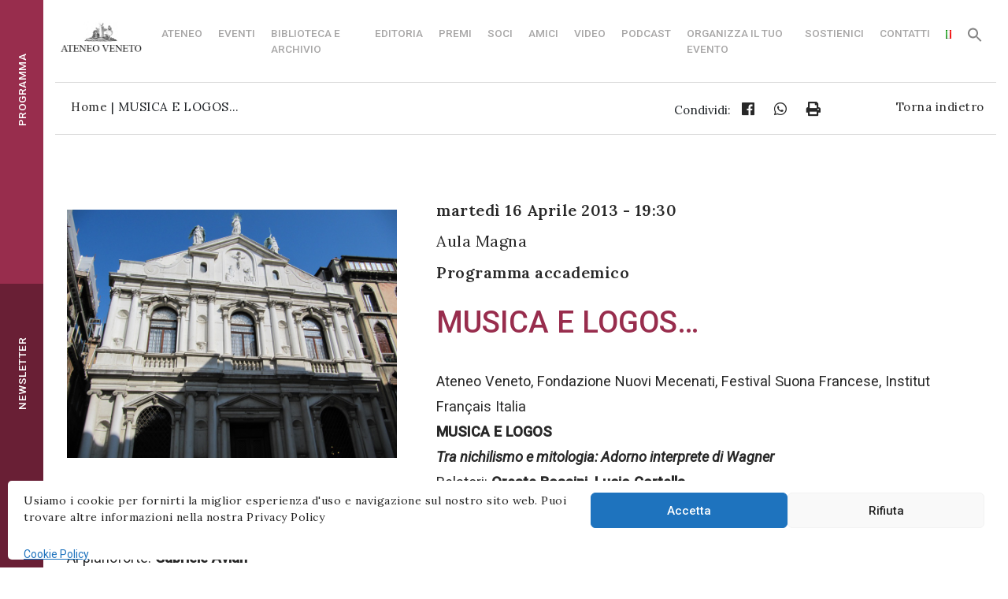

--- FILE ---
content_type: text/html; charset=UTF-8
request_url: https://ateneoveneto.org/it/eventi-musica-e-logos-1/
body_size: 16628
content:
<!DOCTYPE html>
<html lang="it-IT">
<head>
<meta charset="UTF-8">
<meta name="viewport" content="width=device-width, initial-scale=1">
<link rel="profile" href="http://gmpg.org/xfn/11">
<link rel="pingback" href="https://ateneoveneto.org/xmlrpc.php">
<link href="https://unpkg.com/aos@2.3.1/dist/aos.css" rel="stylesheet">

<!-- FONT -->
<link rel="preconnect" href="https://fonts.googleapis.com">
<link rel="preconnect" href="https://fonts.gstatic.com" crossorigin>
<link href="https://fonts.googleapis.com/css2?family=Lora:ital,wght@0,400..700;1,400..700&family=Noto+Sans:ital,wght@0,100..900;1,100..900&family=Roboto:ital,wght@0,100;0,300;0,400;0,500;1,100;1,300;1,400&display=swap" rel="stylesheet">
<!-- Google tag (gtag.js) -->
<script type="text/plain" data-service="google-analytics" data-category="statistics" async data-cmplz-src="https://www.googletagmanager.com/gtag/js?id=G-NR5QDPJFSJ"></script>
<script>
  window.dataLayer = window.dataLayer || [];
  function gtag(){dataLayer.push(arguments);}
  gtag('js', new Date());

  gtag('config', 'G-NR5QDPJFSJ');
</script>
<meta name='robots' content='index, follow, max-image-preview:large, max-snippet:-1, max-video-preview:-1' />

	<!-- This site is optimized with the Yoast SEO plugin v19.12 - https://yoast.com/wordpress/plugins/seo/ -->
	<title>MUSICA E LOGOS... - Ateneo Veneto Istituto culturale a Venezia</title>
	<link rel="canonical" href="https://ateneoveneto.org/it/eventi-musica-e-logos-1/" />
	<meta property="og:locale" content="it_IT" />
	<meta property="og:type" content="article" />
	<meta property="og:title" content="MUSICA E LOGOS... - Ateneo Veneto Istituto culturale a Venezia" />
	<meta property="og:description" content="Ateneo Veneto, Fondazione Nuovi Mecenati, Festival Suona Francese, Institut Français Italia MUSICA E LOGOS Tra nichilismo e mitologia: Adorno interprete di Wagner Relatori: Oreste Bossini, Lucio Cortella Musiche di R. Wagner; lieder di A. Berg, A. Schoenberg, T. W. Adorno Studenti del corso di canto del Conservatorio “G. Tartini” di Trieste Al pianoforte: Gabriele Avian" />
	<meta property="og:url" content="https://ateneoveneto.org/it/eventi-musica-e-logos-1/" />
	<meta property="og:site_name" content="Ateneo Veneto Istituto culturale a Venezia" />
	<meta property="article:published_time" content="2013-04-16T15:30:00+00:00" />
	<meta property="article:modified_time" content="2022-10-10T13:53:43+00:00" />
	<meta name="author" content="admin" />
	<meta name="twitter:card" content="summary_large_image" />
	<meta name="twitter:label1" content="Scritto da" />
	<meta name="twitter:data1" content="admin" />
	<meta name="twitter:label2" content="Tempo di lettura stimato" />
	<meta name="twitter:data2" content="1 minuto" />
	<script type="application/ld+json" class="yoast-schema-graph">{"@context":"https://schema.org","@graph":[{"@type":"WebPage","@id":"https://ateneoveneto.org/it/eventi-musica-e-logos-1/","url":"https://ateneoveneto.org/it/eventi-musica-e-logos-1/","name":"MUSICA E LOGOS... - Ateneo Veneto Istituto culturale a Venezia","isPartOf":{"@id":"https://ateneoveneto.org/it/#website"},"primaryImageOfPage":{"@id":"https://ateneoveneto.org/it/eventi-musica-e-logos-1/#primaryimage"},"image":{"@id":"https://ateneoveneto.org/it/eventi-musica-e-logos-1/#primaryimage"},"thumbnailUrl":"https://ateneoveneto.org/wp-content/uploads/2020/10/facciata.jpg","datePublished":"2013-04-16T15:30:00+00:00","dateModified":"2022-10-10T13:53:43+00:00","author":{"@id":"https://ateneoveneto.org/it/#/schema/person/902a60a37c45bbabf2a0db69e3340100"},"breadcrumb":{"@id":"https://ateneoveneto.org/it/eventi-musica-e-logos-1/#breadcrumb"},"inLanguage":"it-IT","potentialAction":[{"@type":"ReadAction","target":["https://ateneoveneto.org/it/eventi-musica-e-logos-1/"]}]},{"@type":"ImageObject","inLanguage":"it-IT","@id":"https://ateneoveneto.org/it/eventi-musica-e-logos-1/#primaryimage","url":"https://ateneoveneto.org/wp-content/uploads/2020/10/facciata.jpg","contentUrl":"https://ateneoveneto.org/wp-content/uploads/2020/10/facciata.jpg","width":960,"height":720},{"@type":"BreadcrumbList","@id":"https://ateneoveneto.org/it/eventi-musica-e-logos-1/#breadcrumb","itemListElement":[{"@type":"ListItem","position":1,"name":"Home","item":"https://ateneoveneto.org/it/"},{"@type":"ListItem","position":2,"name":"MUSICA E LOGOS&#8230;"}]},{"@type":"WebSite","@id":"https://ateneoveneto.org/it/#website","url":"https://ateneoveneto.org/it/","name":"Ateneo Veneto Istituto culturale a Venezia","description":"Ateneo Veneto","potentialAction":[{"@type":"SearchAction","target":{"@type":"EntryPoint","urlTemplate":"https://ateneoveneto.org/it/?s={search_term_string}"},"query-input":"required name=search_term_string"}],"inLanguage":"it-IT"},{"@type":"Person","@id":"https://ateneoveneto.org/it/#/schema/person/902a60a37c45bbabf2a0db69e3340100","name":"admin","image":{"@type":"ImageObject","inLanguage":"it-IT","@id":"https://ateneoveneto.org/it/#/schema/person/image/","url":"https://secure.gravatar.com/avatar/4e7bb5732103d94968cf36f1424265c9?s=96&d=mm&r=g","contentUrl":"https://secure.gravatar.com/avatar/4e7bb5732103d94968cf36f1424265c9?s=96&d=mm&r=g","caption":"admin"}}]}</script>
	<!-- / Yoast SEO plugin. -->


<link rel='dns-prefetch' href='//use.fontawesome.com' />
<script type="text/javascript">
/* <![CDATA[ */
window._wpemojiSettings = {"baseUrl":"https:\/\/s.w.org\/images\/core\/emoji\/15.0.3\/72x72\/","ext":".png","svgUrl":"https:\/\/s.w.org\/images\/core\/emoji\/15.0.3\/svg\/","svgExt":".svg","source":{"concatemoji":"https:\/\/ateneoveneto.org\/wp-includes\/js\/wp-emoji-release.min.js?ver=bcb00a52d7dc55c32ab0ea6063002da2"}};
/*! This file is auto-generated */
!function(i,n){var o,s,e;function c(e){try{var t={supportTests:e,timestamp:(new Date).valueOf()};sessionStorage.setItem(o,JSON.stringify(t))}catch(e){}}function p(e,t,n){e.clearRect(0,0,e.canvas.width,e.canvas.height),e.fillText(t,0,0);var t=new Uint32Array(e.getImageData(0,0,e.canvas.width,e.canvas.height).data),r=(e.clearRect(0,0,e.canvas.width,e.canvas.height),e.fillText(n,0,0),new Uint32Array(e.getImageData(0,0,e.canvas.width,e.canvas.height).data));return t.every(function(e,t){return e===r[t]})}function u(e,t,n){switch(t){case"flag":return n(e,"\ud83c\udff3\ufe0f\u200d\u26a7\ufe0f","\ud83c\udff3\ufe0f\u200b\u26a7\ufe0f")?!1:!n(e,"\ud83c\uddfa\ud83c\uddf3","\ud83c\uddfa\u200b\ud83c\uddf3")&&!n(e,"\ud83c\udff4\udb40\udc67\udb40\udc62\udb40\udc65\udb40\udc6e\udb40\udc67\udb40\udc7f","\ud83c\udff4\u200b\udb40\udc67\u200b\udb40\udc62\u200b\udb40\udc65\u200b\udb40\udc6e\u200b\udb40\udc67\u200b\udb40\udc7f");case"emoji":return!n(e,"\ud83d\udc26\u200d\u2b1b","\ud83d\udc26\u200b\u2b1b")}return!1}function f(e,t,n){var r="undefined"!=typeof WorkerGlobalScope&&self instanceof WorkerGlobalScope?new OffscreenCanvas(300,150):i.createElement("canvas"),a=r.getContext("2d",{willReadFrequently:!0}),o=(a.textBaseline="top",a.font="600 32px Arial",{});return e.forEach(function(e){o[e]=t(a,e,n)}),o}function t(e){var t=i.createElement("script");t.src=e,t.defer=!0,i.head.appendChild(t)}"undefined"!=typeof Promise&&(o="wpEmojiSettingsSupports",s=["flag","emoji"],n.supports={everything:!0,everythingExceptFlag:!0},e=new Promise(function(e){i.addEventListener("DOMContentLoaded",e,{once:!0})}),new Promise(function(t){var n=function(){try{var e=JSON.parse(sessionStorage.getItem(o));if("object"==typeof e&&"number"==typeof e.timestamp&&(new Date).valueOf()<e.timestamp+604800&&"object"==typeof e.supportTests)return e.supportTests}catch(e){}return null}();if(!n){if("undefined"!=typeof Worker&&"undefined"!=typeof OffscreenCanvas&&"undefined"!=typeof URL&&URL.createObjectURL&&"undefined"!=typeof Blob)try{var e="postMessage("+f.toString()+"("+[JSON.stringify(s),u.toString(),p.toString()].join(",")+"));",r=new Blob([e],{type:"text/javascript"}),a=new Worker(URL.createObjectURL(r),{name:"wpTestEmojiSupports"});return void(a.onmessage=function(e){c(n=e.data),a.terminate(),t(n)})}catch(e){}c(n=f(s,u,p))}t(n)}).then(function(e){for(var t in e)n.supports[t]=e[t],n.supports.everything=n.supports.everything&&n.supports[t],"flag"!==t&&(n.supports.everythingExceptFlag=n.supports.everythingExceptFlag&&n.supports[t]);n.supports.everythingExceptFlag=n.supports.everythingExceptFlag&&!n.supports.flag,n.DOMReady=!1,n.readyCallback=function(){n.DOMReady=!0}}).then(function(){return e}).then(function(){var e;n.supports.everything||(n.readyCallback(),(e=n.source||{}).concatemoji?t(e.concatemoji):e.wpemoji&&e.twemoji&&(t(e.twemoji),t(e.wpemoji)))}))}((window,document),window._wpemojiSettings);
/* ]]> */
</script>
<style id='wp-emoji-styles-inline-css' type='text/css'>

	img.wp-smiley, img.emoji {
		display: inline !important;
		border: none !important;
		box-shadow: none !important;
		height: 1em !important;
		width: 1em !important;
		margin: 0 0.07em !important;
		vertical-align: -0.1em !important;
		background: none !important;
		padding: 0 !important;
	}
</style>
<link rel='stylesheet' id='wp-block-library-css' href='https://ateneoveneto.org/wp-includes/css/dist/block-library/style.min.css?ver=bcb00a52d7dc55c32ab0ea6063002da2' type='text/css' media='all' />
<link rel='stylesheet' id='html5-player-vimeo-style-css' href='https://ateneoveneto.org/wp-content/plugins/html5-video-player/build/blocks/view.css?ver=2.6.2' type='text/css' media='all' />
<style id='classic-theme-styles-inline-css' type='text/css'>
/*! This file is auto-generated */
.wp-block-button__link{color:#fff;background-color:#32373c;border-radius:9999px;box-shadow:none;text-decoration:none;padding:calc(.667em + 2px) calc(1.333em + 2px);font-size:1.125em}.wp-block-file__button{background:#32373c;color:#fff;text-decoration:none}
</style>
<style id='global-styles-inline-css' type='text/css'>
:root{--wp--preset--aspect-ratio--square: 1;--wp--preset--aspect-ratio--4-3: 4/3;--wp--preset--aspect-ratio--3-4: 3/4;--wp--preset--aspect-ratio--3-2: 3/2;--wp--preset--aspect-ratio--2-3: 2/3;--wp--preset--aspect-ratio--16-9: 16/9;--wp--preset--aspect-ratio--9-16: 9/16;--wp--preset--color--black: #000000;--wp--preset--color--cyan-bluish-gray: #abb8c3;--wp--preset--color--white: #ffffff;--wp--preset--color--pale-pink: #f78da7;--wp--preset--color--vivid-red: #cf2e2e;--wp--preset--color--luminous-vivid-orange: #ff6900;--wp--preset--color--luminous-vivid-amber: #fcb900;--wp--preset--color--light-green-cyan: #7bdcb5;--wp--preset--color--vivid-green-cyan: #00d084;--wp--preset--color--pale-cyan-blue: #8ed1fc;--wp--preset--color--vivid-cyan-blue: #0693e3;--wp--preset--color--vivid-purple: #9b51e0;--wp--preset--gradient--vivid-cyan-blue-to-vivid-purple: linear-gradient(135deg,rgba(6,147,227,1) 0%,rgb(155,81,224) 100%);--wp--preset--gradient--light-green-cyan-to-vivid-green-cyan: linear-gradient(135deg,rgb(122,220,180) 0%,rgb(0,208,130) 100%);--wp--preset--gradient--luminous-vivid-amber-to-luminous-vivid-orange: linear-gradient(135deg,rgba(252,185,0,1) 0%,rgba(255,105,0,1) 100%);--wp--preset--gradient--luminous-vivid-orange-to-vivid-red: linear-gradient(135deg,rgba(255,105,0,1) 0%,rgb(207,46,46) 100%);--wp--preset--gradient--very-light-gray-to-cyan-bluish-gray: linear-gradient(135deg,rgb(238,238,238) 0%,rgb(169,184,195) 100%);--wp--preset--gradient--cool-to-warm-spectrum: linear-gradient(135deg,rgb(74,234,220) 0%,rgb(151,120,209) 20%,rgb(207,42,186) 40%,rgb(238,44,130) 60%,rgb(251,105,98) 80%,rgb(254,248,76) 100%);--wp--preset--gradient--blush-light-purple: linear-gradient(135deg,rgb(255,206,236) 0%,rgb(152,150,240) 100%);--wp--preset--gradient--blush-bordeaux: linear-gradient(135deg,rgb(254,205,165) 0%,rgb(254,45,45) 50%,rgb(107,0,62) 100%);--wp--preset--gradient--luminous-dusk: linear-gradient(135deg,rgb(255,203,112) 0%,rgb(199,81,192) 50%,rgb(65,88,208) 100%);--wp--preset--gradient--pale-ocean: linear-gradient(135deg,rgb(255,245,203) 0%,rgb(182,227,212) 50%,rgb(51,167,181) 100%);--wp--preset--gradient--electric-grass: linear-gradient(135deg,rgb(202,248,128) 0%,rgb(113,206,126) 100%);--wp--preset--gradient--midnight: linear-gradient(135deg,rgb(2,3,129) 0%,rgb(40,116,252) 100%);--wp--preset--font-size--small: 13px;--wp--preset--font-size--medium: 20px;--wp--preset--font-size--large: 36px;--wp--preset--font-size--x-large: 42px;--wp--preset--spacing--20: 0.44rem;--wp--preset--spacing--30: 0.67rem;--wp--preset--spacing--40: 1rem;--wp--preset--spacing--50: 1.5rem;--wp--preset--spacing--60: 2.25rem;--wp--preset--spacing--70: 3.38rem;--wp--preset--spacing--80: 5.06rem;--wp--preset--shadow--natural: 6px 6px 9px rgba(0, 0, 0, 0.2);--wp--preset--shadow--deep: 12px 12px 50px rgba(0, 0, 0, 0.4);--wp--preset--shadow--sharp: 6px 6px 0px rgba(0, 0, 0, 0.2);--wp--preset--shadow--outlined: 6px 6px 0px -3px rgba(255, 255, 255, 1), 6px 6px rgba(0, 0, 0, 1);--wp--preset--shadow--crisp: 6px 6px 0px rgba(0, 0, 0, 1);}:where(.is-layout-flex){gap: 0.5em;}:where(.is-layout-grid){gap: 0.5em;}body .is-layout-flex{display: flex;}.is-layout-flex{flex-wrap: wrap;align-items: center;}.is-layout-flex > :is(*, div){margin: 0;}body .is-layout-grid{display: grid;}.is-layout-grid > :is(*, div){margin: 0;}:where(.wp-block-columns.is-layout-flex){gap: 2em;}:where(.wp-block-columns.is-layout-grid){gap: 2em;}:where(.wp-block-post-template.is-layout-flex){gap: 1.25em;}:where(.wp-block-post-template.is-layout-grid){gap: 1.25em;}.has-black-color{color: var(--wp--preset--color--black) !important;}.has-cyan-bluish-gray-color{color: var(--wp--preset--color--cyan-bluish-gray) !important;}.has-white-color{color: var(--wp--preset--color--white) !important;}.has-pale-pink-color{color: var(--wp--preset--color--pale-pink) !important;}.has-vivid-red-color{color: var(--wp--preset--color--vivid-red) !important;}.has-luminous-vivid-orange-color{color: var(--wp--preset--color--luminous-vivid-orange) !important;}.has-luminous-vivid-amber-color{color: var(--wp--preset--color--luminous-vivid-amber) !important;}.has-light-green-cyan-color{color: var(--wp--preset--color--light-green-cyan) !important;}.has-vivid-green-cyan-color{color: var(--wp--preset--color--vivid-green-cyan) !important;}.has-pale-cyan-blue-color{color: var(--wp--preset--color--pale-cyan-blue) !important;}.has-vivid-cyan-blue-color{color: var(--wp--preset--color--vivid-cyan-blue) !important;}.has-vivid-purple-color{color: var(--wp--preset--color--vivid-purple) !important;}.has-black-background-color{background-color: var(--wp--preset--color--black) !important;}.has-cyan-bluish-gray-background-color{background-color: var(--wp--preset--color--cyan-bluish-gray) !important;}.has-white-background-color{background-color: var(--wp--preset--color--white) !important;}.has-pale-pink-background-color{background-color: var(--wp--preset--color--pale-pink) !important;}.has-vivid-red-background-color{background-color: var(--wp--preset--color--vivid-red) !important;}.has-luminous-vivid-orange-background-color{background-color: var(--wp--preset--color--luminous-vivid-orange) !important;}.has-luminous-vivid-amber-background-color{background-color: var(--wp--preset--color--luminous-vivid-amber) !important;}.has-light-green-cyan-background-color{background-color: var(--wp--preset--color--light-green-cyan) !important;}.has-vivid-green-cyan-background-color{background-color: var(--wp--preset--color--vivid-green-cyan) !important;}.has-pale-cyan-blue-background-color{background-color: var(--wp--preset--color--pale-cyan-blue) !important;}.has-vivid-cyan-blue-background-color{background-color: var(--wp--preset--color--vivid-cyan-blue) !important;}.has-vivid-purple-background-color{background-color: var(--wp--preset--color--vivid-purple) !important;}.has-black-border-color{border-color: var(--wp--preset--color--black) !important;}.has-cyan-bluish-gray-border-color{border-color: var(--wp--preset--color--cyan-bluish-gray) !important;}.has-white-border-color{border-color: var(--wp--preset--color--white) !important;}.has-pale-pink-border-color{border-color: var(--wp--preset--color--pale-pink) !important;}.has-vivid-red-border-color{border-color: var(--wp--preset--color--vivid-red) !important;}.has-luminous-vivid-orange-border-color{border-color: var(--wp--preset--color--luminous-vivid-orange) !important;}.has-luminous-vivid-amber-border-color{border-color: var(--wp--preset--color--luminous-vivid-amber) !important;}.has-light-green-cyan-border-color{border-color: var(--wp--preset--color--light-green-cyan) !important;}.has-vivid-green-cyan-border-color{border-color: var(--wp--preset--color--vivid-green-cyan) !important;}.has-pale-cyan-blue-border-color{border-color: var(--wp--preset--color--pale-cyan-blue) !important;}.has-vivid-cyan-blue-border-color{border-color: var(--wp--preset--color--vivid-cyan-blue) !important;}.has-vivid-purple-border-color{border-color: var(--wp--preset--color--vivid-purple) !important;}.has-vivid-cyan-blue-to-vivid-purple-gradient-background{background: var(--wp--preset--gradient--vivid-cyan-blue-to-vivid-purple) !important;}.has-light-green-cyan-to-vivid-green-cyan-gradient-background{background: var(--wp--preset--gradient--light-green-cyan-to-vivid-green-cyan) !important;}.has-luminous-vivid-amber-to-luminous-vivid-orange-gradient-background{background: var(--wp--preset--gradient--luminous-vivid-amber-to-luminous-vivid-orange) !important;}.has-luminous-vivid-orange-to-vivid-red-gradient-background{background: var(--wp--preset--gradient--luminous-vivid-orange-to-vivid-red) !important;}.has-very-light-gray-to-cyan-bluish-gray-gradient-background{background: var(--wp--preset--gradient--very-light-gray-to-cyan-bluish-gray) !important;}.has-cool-to-warm-spectrum-gradient-background{background: var(--wp--preset--gradient--cool-to-warm-spectrum) !important;}.has-blush-light-purple-gradient-background{background: var(--wp--preset--gradient--blush-light-purple) !important;}.has-blush-bordeaux-gradient-background{background: var(--wp--preset--gradient--blush-bordeaux) !important;}.has-luminous-dusk-gradient-background{background: var(--wp--preset--gradient--luminous-dusk) !important;}.has-pale-ocean-gradient-background{background: var(--wp--preset--gradient--pale-ocean) !important;}.has-electric-grass-gradient-background{background: var(--wp--preset--gradient--electric-grass) !important;}.has-midnight-gradient-background{background: var(--wp--preset--gradient--midnight) !important;}.has-small-font-size{font-size: var(--wp--preset--font-size--small) !important;}.has-medium-font-size{font-size: var(--wp--preset--font-size--medium) !important;}.has-large-font-size{font-size: var(--wp--preset--font-size--large) !important;}.has-x-large-font-size{font-size: var(--wp--preset--font-size--x-large) !important;}
:where(.wp-block-post-template.is-layout-flex){gap: 1.25em;}:where(.wp-block-post-template.is-layout-grid){gap: 1.25em;}
:where(.wp-block-columns.is-layout-flex){gap: 2em;}:where(.wp-block-columns.is-layout-grid){gap: 2em;}
:root :where(.wp-block-pullquote){font-size: 1.5em;line-height: 1.6;}
</style>
<link rel='stylesheet' id='cmplz-general-css' href='https://ateneoveneto.org/wp-content/plugins/complianz-gdpr/assets/css/cookieblocker.min.css?ver=1757919828' type='text/css' media='all' />
<link rel='stylesheet' id='ivory-search-styles-css' href='https://ateneoveneto.org/wp-content/plugins/add-search-to-menu/public/css/ivory-search.min.css?ver=5.5.11' type='text/css' media='all' />
<link rel='stylesheet' id='search-filter-plugin-styles-css' href='https://ateneoveneto.org/wp-content/plugins/search-filter-pro/public/assets/css/search-filter.min.css?ver=2.5.11' type='text/css' media='all' />
<link rel='stylesheet' id='load-fa-css' href='https://use.fontawesome.com/releases/v5.7.2/css/all.css?ver=bcb00a52d7dc55c32ab0ea6063002da2' type='text/css' media='all' />
<link rel='stylesheet' id='wp-bootstrap-starter-bootstrap-css-css' href='https://ateneoveneto.org/wp-content/themes/servicematica/inc/assets/css/bootstrap.min.css?ver=bcb00a52d7dc55c32ab0ea6063002da2' type='text/css' media='all' />
<link rel='stylesheet' id='wp-bootstrap-starter-font-awesome-css' href='https://ateneoveneto.org/wp-content/themes/servicematica/inc/assets/css/font-awesome.min.css?ver=4.1.0' type='text/css' media='all' />
<link rel='stylesheet' id='wp-bootstrap-starter-style-css' href='https://ateneoveneto.org/wp-content/themes/servicematicachild/style.css?ver=bcb00a52d7dc55c32ab0ea6063002da2' type='text/css' media='all' />
<link rel='stylesheet' id='meks_ess-main-css' href='https://ateneoveneto.org/wp-content/plugins/meks-easy-social-share/assets/css/main.css?ver=1.3' type='text/css' media='all' />
<style id='meks_ess-main-inline-css' type='text/css'>

                body .meks_ess a {
                    background: #282828 !important;
                }
                body .meks_ess.transparent a::before, body .meks_ess.transparent a span, body .meks_ess.outline a span {
                    color: #282828 !important;
                }
                body .meks_ess.outline a::before {
                    color: #282828 !important;
                }
                body .meks_ess.outline a {
                    border-color: #282828 !important;
                }
                body .meks_ess.outline a:hover {
                    border-color: #282828 !important;
                }
            
</style>
<link rel='stylesheet' id='parent-style-css' href='https://ateneoveneto.org/wp-content/themes/servicematica/style.css?ver=bcb00a52d7dc55c32ab0ea6063002da2' type='text/css' media='all' />
<link rel='stylesheet' id='child-style-css' href='https://ateneoveneto.org/wp-content/themes/servicematicachild/style.css?ver=bcb00a52d7dc55c32ab0ea6063002da2' type='text/css' media='all' />
<!--n2css--><!--n2js--><script type="text/javascript" src="https://ateneoveneto.org/wp-includes/js/jquery/jquery.min.js?ver=3.7.1" id="jquery-core-js"></script>
<script type="text/javascript" src="https://ateneoveneto.org/wp-includes/js/jquery/jquery-migrate.min.js?ver=3.4.1" id="jquery-migrate-js"></script>
<script type="text/javascript" id="search-filter-plugin-build-js-extra">
/* <![CDATA[ */
var SF_LDATA = {"ajax_url":"https:\/\/ateneoveneto.org\/wp-admin\/admin-ajax.php","home_url":"https:\/\/ateneoveneto.org\/","extensions":[]};
/* ]]> */
</script>
<script type="text/javascript" src="https://ateneoveneto.org/wp-content/plugins/search-filter-pro/public/assets/js/search-filter-build.min.js?ver=2.5.11" id="search-filter-plugin-build-js"></script>
<script type="text/javascript" src="https://ateneoveneto.org/wp-content/plugins/search-filter-pro/public/assets/js/chosen.jquery.min.js?ver=2.5.11" id="search-filter-plugin-chosen-js"></script>
<!--[if lt IE 9]>
<script type="text/javascript" src="https://ateneoveneto.org/wp-content/themes/servicematica/inc/assets/js/html5.js?ver=3.7.0" id="html5hiv-js"></script>
<![endif]-->
<script type="text/javascript" src="https://ateneoveneto.org/wp-content/themes/servicematica/inc/assets/js/popper.min.js?ver=bcb00a52d7dc55c32ab0ea6063002da2" id="wp-bootstrap-starter-popper-js"></script>
<script type="text/javascript" src="https://ateneoveneto.org/wp-content/themes/servicematica/inc/assets/js/bootstrap.min.js?ver=bcb00a52d7dc55c32ab0ea6063002da2" id="wp-bootstrap-starter-bootstrapjs-js"></script>
<script type="text/javascript" src="https://ateneoveneto.org/wp-content/themes/servicematica/inc/assets/js/theme-script.js?ver=bcb00a52d7dc55c32ab0ea6063002da2" id="wp-bootstrap-starter-themejs-js"></script>
<link rel="https://api.w.org/" href="https://ateneoveneto.org/wp-json/" /><link rel="alternate" title="JSON" type="application/json" href="https://ateneoveneto.org/wp-json/wp/v2/posts/48878" /><link rel="EditURI" type="application/rsd+xml" title="RSD" href="https://ateneoveneto.org/xmlrpc.php?rsd" />

<link rel='shortlink' href='https://ateneoveneto.org/?p=48878' />
<link rel="alternate" title="oEmbed (JSON)" type="application/json+oembed" href="https://ateneoveneto.org/wp-json/oembed/1.0/embed?url=https%3A%2F%2Fateneoveneto.org%2Fit%2Feventi-musica-e-logos-1%2F" />
<link rel="alternate" title="oEmbed (XML)" type="text/xml+oembed" href="https://ateneoveneto.org/wp-json/oembed/1.0/embed?url=https%3A%2F%2Fateneoveneto.org%2Fit%2Feventi-musica-e-logos-1%2F&#038;format=xml" />
 <style> #h5vpQuickPlayer { width: 100%; max-width: 100%; margin: 0 auto; } </style> 		<style type="text/css">.pp-podcast {opacity: 0;}</style>
					<style>.cmplz-hidden {
					display: none !important;
				}</style>    <style type="text/css">
        #page-sub-header { background: #fff; }
    </style>
    	<style type="text/css">
			.site-title,
		.site-description {
			position: absolute;
			clip: rect(1px, 1px, 1px, 1px);
		}
		</style>
	<link rel="icon" href="https://ateneoveneto.org/wp-content/uploads/2020/10/ateneo-favicon1.jpg" sizes="32x32" />
<link rel="icon" href="https://ateneoveneto.org/wp-content/uploads/2020/10/ateneo-favicon1.jpg" sizes="192x192" />
<link rel="apple-touch-icon" href="https://ateneoveneto.org/wp-content/uploads/2020/10/ateneo-favicon1.jpg" />
<meta name="msapplication-TileImage" content="https://ateneoveneto.org/wp-content/uploads/2020/10/ateneo-favicon1.jpg" />
<style type="text/css" media="screen">.is-menu path.search-icon-path { fill: #848484;}body .popup-search-close:after, body .search-close:after { border-color: #848484;}body .popup-search-close:before, body .search-close:before { border-color: #848484;}</style>			<style type="text/css">
					</style>
					<style type="text/css">
					</style>
			

</head>

<body data-cmplz=1 class="post-template-default single single-post postid-48878 single-format-standard servicematica group-blog">

<div class="contenuto-sx">
<div id="block-3">
<div class="buttons top">
	<div class="ruota">
		<p><a href="/programma">PROGRAMMA</a></p>
	</div>
</div>
<div class="buttons down" onclick="openNav()">
	<div class="ruota">
	<p>NEWSLETTER</p>
	</div>
</div>
<div id="newsletter" class="sidenav">
  <a href="javascript:void(0)" class="closebtn" onclick="closeNav()">×</a><p></p>
	<div class="container">
		<div class="row">
				<div class="col-sm-12 text-center">
					<img src="/wp-content/uploads/2019/05/logo-WhiteOnRed.png"><p></p>
					<p style="font-family: 'Lora', serif; font-size:1.2em;" class="mt-4">Ateneo Veneto è cultura in movimento</p>
				</div>
			<div id="divNewsletterForm2">
				<div class="col-sm-12 text-left">
					<p style="font-weight:400">Iscriviti alla nostra newsletter:</p>
				</div>
				<form id="newsletterForm2" action="">
									<div class="form-group col-sm-12">
										<input type="text" class="form-control" id="nome2" name="nome2" placeholder="Il tuo Nome" required>
									</div>
									<div class="form-group col-sm-12">
										<input type="text" class="form-control" id="cognome2" name="cognome2" placeholder="Il tuo Cognome" required>
									</div>
									<div class="form-group col-sm-12">
										<input type="email" class="form-control" id="mail2" name="mail2" placeholder="Il tuo indirizzo email" required>
									</div>
									<div class="form-check col-sm-12 mt-4">
										<input id="checkbox2" type="checkbox" class="form-check-input float-left" style="left: 35px;" id="check" required><p></p>
									<p style="color:#fff;font-weight:400; margin-left:20px;">Acconsento all'uso dei miei dati personali in accordo con il decreto legislativo 196/03</p>
									</div>
									<div class="col-sm-12 mt-4">
										 <input id="btnSubmit1" type="button" class="btn btn-default2 float-left" value="INVIA">
									</div>
				</form>
			</div>
		<div id="divNewsletterFormSuccesso2" class="col-sm-10 text-left">
		<p style="color:#fff;font-weight:400; margin-left:20px;">Registrazione avvenuta con successo!</p>
		</div>
		<div id="divNewsletterFormErrore2" class="col-sm-10 text-left">
			<p id="newsletterFormErrore2" style="color:#fff;font-weight:400; margin-left:20px; margin-top:20px;"></p>
		</div>

		</div>
	</div>
</div>
</div>
<script>
function openNav() {
    document.getElementById("newsletter").style.width = "40%";
}
function closeNav() {
    document.getElementById("newsletter").style.width = "0";
}
</script>
</div>

<div class="contenuto-dx">
<div id="page" class="site">
    	<header id="masthead" class="site-header navbar-static-top" role="banner">
        <div class="container-fluid">
			<div class="row">
						<div class="w-small">
							<div class="navbar-brand">
																	<a href="https://ateneoveneto.org/it/">
										<img src="https://ateneoveneto.org/wp-content/uploads/2021/02/MAIN-LOGO.png" alt="Ateneo Veneto Istituto culturale a Venezia">
									</a>
								
							</div>					
						</div>
						<div class="w-large d-flex align-items-center justify-content-end">
							<nav class="navbar navbar-expand-xl navbar-dark p-0">
									<button class="navbar-toggler" type="button" data-toggle="collapse" data-target=".navbar-collapse" aria-controls="" aria-expanded="false" aria-label="Toggle navigation">
									   <i class="fas fa-bars"></i>
									</button>

								<div class="collapse navbar-collapse"><ul id="menu-top" class="navbar-nav"><li id="menu-item-17682" class="nav-item link menu-item menu-item-type-post_type menu-item-object-page menu-item-home menu-item-has-children menu-item-17682 dropdown"><a title="Ateneo" href="#" data-toggle="dropdown" class="dropdown-toggle nav-link" aria-haspopup="true">Ateneo <span class="caret"></span></a>
<ul role="menu" class=" dropdown-menu">
	<li id="menu-item-687" class="nav-item menu-item menu-item-type-post_type menu-item-object-page menu-item-687"><a title="Chi siamo" href="https://ateneoveneto.org/it/ateneo-veneto-venezia/" class="dropdown-item">Chi siamo</a></li>
	<li id="menu-item-681" class="nav-item menu-item menu-item-type-post_type menu-item-object-page menu-item-681"><a title="Storia" href="https://ateneoveneto.org/it/la-storia-dellateneo-veneto/" class="dropdown-item">Storia</a></li>
	<li id="menu-item-458" class="nav-item menu-item menu-item-type-post_type menu-item-object-page menu-item-458"><a title="Sede e collezioni artistiche" href="https://ateneoveneto.org/it/sede-e-collezioni-artistiche/" class="dropdown-item">Sede e collezioni artistiche</a></li>
	<li id="menu-item-516" class="nav-item menu-item menu-item-type-post_type menu-item-object-page menu-item-516"><a title="Linee guida della presidenza" href="https://ateneoveneto.org/it/linee-guida-della-presidenza/" class="dropdown-item">Linee guida della presidenza</a></li>
	<li id="menu-item-686" class="nav-item menu-item menu-item-type-post_type menu-item-object-page menu-item-686"><a title="Organizzazione" href="https://ateneoveneto.org/it/organizzazione/" class="dropdown-item">Organizzazione</a></li>
	<li id="menu-item-41915" class="nav-item menu-item menu-item-type-post_type menu-item-object-page menu-item-41915"><a title="Staff" href="https://ateneoveneto.org/it/staff/" class="dropdown-item">Staff</a></li>
	<li id="menu-item-53562" class="nav-item menu-item menu-item-type-post_type menu-item-object-page menu-item-has-children menu-item-53562 dropdown dropdown-submenu"><a title="Accordi e Convenzioni" href="#" data-toggle="dropdown" class="dropdown-toggle dropdown-item" aria-haspopup="true">Accordi e Convenzioni <span class="caret"></span></a>
	<ul role="menu" class=" dropdown-menu">
		<li id="menu-item-53569" class="nav-item menu-item menu-item-type-post_type menu-item-object-page menu-item-53569"><a title="Accordi internazionali" href="https://ateneoveneto.org/en/accordi-internazionali/" class="dropdown-item">Accordi internazionali</a></li>
		<li id="menu-item-53567" class="nav-item menu-item menu-item-type-post_type menu-item-object-page menu-item-53567"><a title="Convenzioni" href="https://ateneoveneto.org/it/convenzioni/" class="dropdown-item">Convenzioni</a></li>
	</ul>
</li>
	<li id="menu-item-42181" class="nav-item menu-item menu-item-type-post_type menu-item-object-page menu-item-42181"><a title="Trasparenza enti del terzo settore" href="https://ateneoveneto.org/it/trasparenza-enti-del-terzo-settore/" class="dropdown-item">Trasparenza enti del terzo settore</a></li>
</ul>
</li>
<li id="menu-item-17683" class="nav-item link menu-item menu-item-type-post_type menu-item-object-page menu-item-has-children menu-item-17683 dropdown"><a title="Eventi" href="#" data-toggle="dropdown" class="dropdown-toggle nav-link" aria-haspopup="true">Eventi <span class="caret"></span></a>
<ul role="menu" class=" dropdown-menu">
	<li id="menu-item-479" class="nav-item menu-item menu-item-type-post_type menu-item-object-page menu-item-479"><a title="Programma" href="https://ateneoveneto.org/it/programma/" class="dropdown-item">Programma</a></li>
	<li id="menu-item-724" class="nav-item menu-item menu-item-type-post_type menu-item-object-page menu-item-724"><a title="Archivio Eventi" href="https://ateneoveneto.org/it/archivio-eventi/" class="dropdown-item">Archivio Eventi</a></li>
	<li id="menu-item-41912" class="nav-item menu-item menu-item-type-post_type menu-item-object-page menu-item-41912"><a title="News" href="https://ateneoveneto.org/it/news/" class="dropdown-item">News</a></li>
	<li id="menu-item-56241" class="nav-item menu-item menu-item-type-post_type menu-item-object-page menu-item-56241"><a title="ATENEO dal VENETO al MONDO" href="https://ateneoveneto.org/it/ateneo-dal-veneto-al-mondo/" class="dropdown-item">ATENEO dal VENETO al MONDO</a></li>
</ul>
</li>
<li id="menu-item-17684" class="nav-item link menu-item menu-item-type-post_type menu-item-object-page menu-item-has-children menu-item-17684 dropdown"><a title="Biblioteca e archivio" href="#" data-toggle="dropdown" class="dropdown-toggle nav-link" aria-haspopup="true">Biblioteca e archivio <span class="caret"></span></a>
<ul role="menu" class=" dropdown-menu">
	<li id="menu-item-505" class="nav-item menu-item menu-item-type-post_type menu-item-object-page menu-item-505"><a title="La Biblioteca" href="https://ateneoveneto.org/it/la-biblioteca/" class="dropdown-item">La Biblioteca</a></li>
	<li id="menu-item-731" class="nav-item menu-item menu-item-type-post_type menu-item-object-page menu-item-731"><a title="L’Archivio" href="https://ateneoveneto.org/it/larchivio/" class="dropdown-item">L’Archivio</a></li>
</ul>
</li>
<li id="menu-item-17685" class="nav-item link menu-item menu-item-type-post_type menu-item-object-page menu-item-has-children menu-item-17685 dropdown"><a title="Editoria" href="#" data-toggle="dropdown" class="dropdown-toggle nav-link" aria-haspopup="true">Editoria <span class="caret"></span></a>
<ul role="menu" class=" dropdown-menu">
	<li id="menu-item-1016" class="nav-item menu-item menu-item-type-post_type menu-item-object-page menu-item-1016"><a title="L’attività editoriale" href="https://ateneoveneto.org/it/attivita-editoriale/" class="dropdown-item">L’attività editoriale</a></li>
	<li id="menu-item-869" class="nav-item menu-item menu-item-type-post_type menu-item-object-page menu-item-869"><a title="Collane editoriali" href="https://ateneoveneto.org/it/pubblicazioni/collane-editoriali/" class="dropdown-item">Collane editoriali</a></li>
	<li id="menu-item-465" class="nav-item menu-item menu-item-type-post_type menu-item-object-page menu-item-465"><a title="Rivista Ateneo Veneto" href="https://ateneoveneto.org/it/rivista-ateneo-veneto/" class="dropdown-item">Rivista Ateneo Veneto</a></li>
</ul>
</li>
<li id="menu-item-17686" class="nav-item link menu-item menu-item-type-post_type menu-item-object-page menu-item-has-children menu-item-17686 dropdown"><a title="Premi" href="#" data-toggle="dropdown" class="dropdown-toggle nav-link" aria-haspopup="true">Premi <span class="caret"></span></a>
<ul role="menu" class=" dropdown-menu">
	<li id="menu-item-530" class="nav-item menu-item menu-item-type-post_type menu-item-object-page menu-item-530"><a title="Premi" href="https://ateneoveneto.org/it/premi/" class="dropdown-item">Premi</a></li>
	<li id="menu-item-807" class="nav-item menu-item menu-item-type-post_type menu-item-object-page menu-item-807"><a title="Archivio Premi" href="https://ateneoveneto.org/it/archivio-premi/" class="dropdown-item">Archivio Premi</a></li>
</ul>
</li>
<li id="menu-item-17687" class="nav-item menu-item menu-item-type-post_type menu-item-object-page menu-item-17687"><a title="Soci" href="https://ateneoveneto.org/it/soci/" class="nav-link">Soci</a></li>
<li id="menu-item-843" class="nav-item menu-item menu-item-type-post_type menu-item-object-page menu-item-843"><a title="Amici" href="https://ateneoveneto.org/it/gli-amici-dellateneo/" class="nav-link">Amici</a></li>
<li id="menu-item-41626" class="nav-item menu-item menu-item-type-post_type menu-item-object-page menu-item-41626"><a title="Video" href="https://ateneoveneto.org/it/video-ateneo/" class="nav-link">Video</a></li>
<li id="menu-item-56272" class="nav-item menu-item menu-item-type-post_type menu-item-object-page menu-item-56272"><a title="Podcast" href="https://ateneoveneto.org/it/podcast/" class="nav-link">Podcast</a></li>
<li id="menu-item-726" class="nav-item menu-item menu-item-type-post_type menu-item-object-page menu-item-726"><a title="Organizza il tuo Evento" href="https://ateneoveneto.org/it/organizza-il-tuo-evento/" class="nav-link">Organizza il tuo Evento</a></li>
<li id="menu-item-17688" class="nav-item link menu-item menu-item-type-post_type menu-item-object-page menu-item-has-children menu-item-17688 dropdown"><a title="Sostienici" href="#" data-toggle="dropdown" class="dropdown-toggle nav-link" aria-haspopup="true">Sostienici <span class="caret"></span></a>
<ul role="menu" class=" dropdown-menu">
	<li id="menu-item-842" class="nav-item menu-item menu-item-type-post_type menu-item-object-page menu-item-842"><a title="Cinque per Mille" href="https://ateneoveneto.org/it/cinque-per-mille/" class="dropdown-item">Cinque per Mille</a></li>
	<li id="menu-item-2369" class="nav-item menu-item menu-item-type-post_type menu-item-object-page menu-item-2369"><a title="Versamenti e contributi" href="https://ateneoveneto.org/it/versamenti-e-contributi/" class="dropdown-item">Versamenti e contributi</a></li>
</ul>
</li>
<li id="menu-item-17689" class="nav-item link menu-item menu-item-type-post_type menu-item-object-page menu-item-has-children menu-item-17689 dropdown"><a title="Contatti" href="#" data-toggle="dropdown" class="dropdown-toggle nav-link" aria-haspopup="true">Contatti <span class="caret"></span></a>
<ul role="menu" class=" dropdown-menu">
	<li id="menu-item-856" class="nav-item menu-item menu-item-type-post_type menu-item-object-page menu-item-856"><a title="Contatti e Orari" href="https://ateneoveneto.org/it/contatti/" class="dropdown-item">Contatti e Orari</a></li>
	<li id="menu-item-54613" class="nav-item menu-item menu-item-type-post_type menu-item-object-page menu-item-54613"><a title="Press area" href="https://ateneoveneto.org/it/press-area/" class="dropdown-item">Press area</a></li>
</ul>
</li>
<li id="menu-item-58302" class="nav-item pll-parent-menu-item menu-item menu-item-type-custom menu-item-object-custom current-menu-parent menu-item-has-children menu-item-58302 dropdown"><a title="&lt;img src=&quot;[data-uri]&quot; alt=&quot;Italiano&quot; width=&quot;16&quot; height=&quot;11&quot; style=&quot;width: 16px; height: 11px;&quot; /&gt;" href="#" data-toggle="dropdown" class="dropdown-toggle nav-link" aria-haspopup="true"><img src="[data-uri]" alt="Italiano" width="16" height="11" style="width: 16px; height: 11px;" /> <span class="caret"></span></a>
<ul role="menu" class=" dropdown-menu">
	<li id="menu-item-58302-it" class="nav-item lang-item lang-item-23 lang-item-it current-lang lang-item-first menu-item menu-item-type-custom menu-item-object-custom menu-item-58302-it"><a title="&lt;img src=&quot;[data-uri]&quot; alt=&quot;Italiano&quot; width=&quot;16&quot; height=&quot;11&quot; style=&quot;width: 16px; height: 11px;&quot; /&gt;" href="https://ateneoveneto.org/it/eventi-musica-e-logos-1/" class="dropdown-item" hreflang="it-IT" lang="it-IT"><img src="[data-uri]" alt="Italiano" width="16" height="11" style="width: 16px; height: 11px;" /></a></li>
	<li id="menu-item-58302-en" class="nav-item lang-item lang-item-26 lang-item-en no-translation menu-item menu-item-type-custom menu-item-object-custom menu-item-58302-en"><a title="&lt;img src=&quot;[data-uri]&quot; alt=&quot;English&quot; width=&quot;16&quot; height=&quot;11&quot; style=&quot;width: 16px; height: 11px;&quot; /&gt;" href="https://ateneoveneto.org/en/" class="dropdown-item" hreflang="en-US" lang="en-US"><img src="[data-uri]" alt="English" width="16" height="11" style="width: 16px; height: 11px;" /></a></li>
</ul>
</li>
<li class=" astm-search-menu is-menu popup menu-item"><a href="#" role="button" aria-label="Search Icon Link"><svg width="20" height="20" class="search-icon" role="img" viewBox="2 9 20 5" focusable="false" aria-label="Search">
						<path class="search-icon-path" d="M15.5 14h-.79l-.28-.27C15.41 12.59 16 11.11 16 9.5 16 5.91 13.09 3 9.5 3S3 5.91 3 9.5 5.91 16 9.5 16c1.61 0 3.09-.59 4.23-1.57l.27.28v.79l5 4.99L20.49 19l-4.99-5zm-6 0C7.01 14 5 11.99 5 9.5S7.01 5 9.5 5 14 7.01 14 9.5 11.99 14 9.5 14z"></path></svg></a></li></ul></div>							</nav>
						</div>
			</div>

        </div>
	</header><!-- #masthead -->
	<div id="content" class="site-content">
		<div class="container-fluid p-0">
                
<div class="container-fluid template_eventi">
	<div class="container-fluid breadcrumbs">
		<div class="row">
			<div class="col-lg-6 col-md-7 col-sm-12">
				<p id="breadcrumbs"><span><span><a href="https://ateneoveneto.org/it/">Home</a></span> | <span class="breadcrumb_last" aria-current="page">MUSICA E LOGOS&#8230;</span></span></p>							</div>
				<div class="col-lg-4 col-md-6 col-sm-12 condividi">
								
				<div class="share-buttons">
					<span>Condividi:</span>
					<!-- Facebook -->
					<a href="https://www.facebook.com/sharer/sharer.php?u=https%3A%2F%2Fateneoveneto.org%2Fit%2Feventi-musica-e-logos-1%2F" target="_blank" rel="noopener noreferrer">
						<i class="fab fa-facebook-f"></i>
					</a>
					<!-- WhatsApp -->
					<a href="https://api.whatsapp.com/send?text=MUSICA+E+LOGOS%26%238230%3B%20https%3A%2F%2Fateneoveneto.org%2Fit%2Feventi-musica-e-logos-1%2F" target="_blank" rel="noopener noreferrer">
						<i class="fab fa-whatsapp"></i>
					</a>
					<!-- Print -->
					<a href="#" onclick="window.print(); return false;">
						<i class="fas fa-print"></i>
					</a>
				</div>

<!-- 				<p style="font-size:1.2em; font-style:italic; display:inline-block;">Condividi</p> <div class="meks_ess layout-5-1 transparent no-labels solid"><a href="#" class="meks_ess-item socicon-facebook" data-url="http://www.facebook.com/sharer/sharer.php?u=https%3A%2F%2Fateneoveneto.org%2Fit%2Feventi-musica-e-logos-1%2F&amp;t=MUSICA%20E%20LOGOS%E2%80%A6"><span>Facebook</span></a><a href="https://api.whatsapp.com/send?text=MUSICA%20E%20LOGOS%E2%80%A6 https%3A%2F%2Fateneoveneto.org%2Fit%2Feventi-musica-e-logos-1%2F" class="meks_ess-item socicon-whatsapp prevent-share-popup"><span>WhatsApp</span></a></div>	 -->
<!-- 				<button style="background:none;padding:0px;" class="btn" onclick="window.print()"><i class="fas fa-print"></i></button>				 -->
			</div>
			<div class="col-lg-2 col-md-6 col-sm-12 text-right">
				<a href="javascript:history.go(-1)" onMouseOver="self.status=document.referrer;return true"><p>Torna indietro</p></a>
			</div>
		</div>
	</div>
	<div class="container singolo">
		<article class="row">
			<div class="col-12">
			<figure class="hidden_foto_evento">
				<img width="960" height="720" src="https://ateneoveneto.org/wp-content/uploads/2020/10/facciata.jpg" class="attachment-post-thumbnail size-post-thumbnail wp-post-image default-featured-img" alt="" decoding="async" />				<p class="mt-2"><i></i></p>
			</figure>
			<section>
				<p class="data mb-2">martedì 16 Aprile 2013 - 19:30</p>
				<p class="sala mb-2">Aula Magna</p>
				<p class="data mt-2">Programma accademico</p>
				<h1>MUSICA E LOGOS&#8230;</h1>
				<p><div>Ateneo Veneto, Fondazione Nuovi Mecenati, Festival Suona Francese, Institut Français Italia<br />
<strong>MUSICA E LOGOS<br />
</strong><em><strong>Tra nichilismo e mitologia: Adorno interprete di Wagner<br />
</strong></em>Relatori: <strong>Oreste Bossini, Lucio Cortella<br />
</strong>Musiche di R. Wagner; lieder di A. Berg, A. Schoenberg, T. W. Adorno<br />
Studenti del corso di canto del Conservatorio “G. Tartini” di Trieste<br />
Al pianoforte: <strong>Gabriele Avian</strong></div>
<div class="intro"></div>
</p>
			<figure class="show_foto_evento">
				<img width="960" height="720" src="https://ateneoveneto.org/wp-content/uploads/2020/10/facciata.jpg" class="attachment-post-thumbnail size-post-thumbnail wp-post-image default-featured-img" alt="" decoding="async" />				<p class="mt-2"><i></i></p>
			</figure>
			</section>
			</div>			
		</article>
	</div>
	<!--<div class="container">
		[contact-form-7 id="41675" title="Iscrizione corso"]	</div>-->
</div>

		</div><!-- .container -->
	</div><!-- #content -->

	<footer id="colophon" class="site-footer" role="contentinfo">
		 		</div><!-- .container -->
	</div><!-- #content -->
    <div id="newsletter2" class="sidenav">
  <a href="javascript:void(0)" class="closebtn" onclick="closeNav2()">&times;</a>
  <div class="container">
	<div class="row">
		<div class="col-sm-12 text-center">
			<img src="/wp-content/uploads/2019/05/logo-WhiteOnRed.png">
			<p style="font-family: 'Lora', serif; font-size:1.2em; color:#fff;" class="mt-4">Ateneo Veneto è cultura in movimento</p>
		</div>
		
		<div id="divNewsletterForm2_footer">
		
		<div class="col-sm-12 text-left"><p style="font-weight:400; color:#fff;">Iscriviti alla nostra newsletter:</p></div>
		
		<form id="newsletterForm2_footer" action="">
		  <div class="form-group col-sm-12">
			<input type="text" class="form-control" id="nome1" name="nome1" placeholder="Il tuo Nome" required >
		  </div>
		   <div class="form-group col-sm-12">
			<input type="text" class="form-control" id="cognome1" name="cognome1" placeholder="Il tuo Cognome" required >
		  </div>
		  <div class="form-group col-sm-12">
			<input type="email" class="form-control" id="mail1" name="mail1" placeholder="Il tuo indirizzo email" required >
		  </div>
		  <div class="form-check col-sm-12 mt-4">
			<input id="checkbox1" type="checkbox" class="form-check-input float-left" style="left: 35px;" id="check" required >
			<p style="color:#fff;font-weight:400; margin-left:20px;">Acconsento all'uso dei miei dati personali in accordo con il decreto legislativo 196/03</p>
		  </div>
		  <div class="col-sm-12 mt-4">
			  <input id="btnSubmit3" type="button" class="btn btn-default2 float-left" value="INVIA">
			</div>
		</form>
		</div>
		
		<div id="divNewsletterFormSuccesso2_footer">
			<p style="color:#fff;font-weight:400; margin-left:20px;">Registrazione avvenuta con successo!</p>
		</div>
		
		<div id="divNewsletterFormErrore2_footer" class="col-sm-10 text-left">
			<p id="newsletterFormErrore2_footer" style="color:#fff;font-weight:400; margin-left:20px; margin-top:20px;"></p>
		</div>
		
		<!--
		<div id="divNewsletterFormErrore2_footer">
			<p id="newsletterFormErrore1_footer" style="color:#fff;font-weight:400; margin-left:20px; margin-top:20px;"></p>
		</div>
		-->
				
	</div>
  </div>
</div>






<script>
function openNav2() {
    document.getElementById("newsletter2").style.width = "100%";
}

function closeNav2() {
    document.getElementById("newsletter2").style.width = "0";
}
	
</script>
		<div class="container-fluid barra-nascosta">
			<div class="row">
				<div class="col-6 py-2 text-center" style="background:#982d4d; color:#fff; padding:0px; margin:0px auto;"><p style="font-family: 'Roboto', sans-serif;margin:0px auto;"><a style="color:#fff;" href="/programma">PROGRAMMA</a></p></div>
				<div class="col-6 py-2 text-center" onclick="openNav2()" style="background:#691f35; color:#fff; padding:0px; margin:0px auto;"><p style="font-family: 'Roboto', sans-serif;margin:0px auto;">NEWSLETTER</p></div>
			</div>
		</div>

	<footer id="colophon" class="site-footer" role="contentinfo">
		<div class="container-fluid contatti">
			<div class="container">
				<div class="row">
					<div class="col-lg-3 col-md-6 col-sm-12">
						<img class="img-fluid" src="/wp-content/uploads/2019/06/LOGO-AV-NERO.png">
						<p>ATENEO VENETO<br>di Scienze, Lettere e Arti ETS </p>
						<p><span>Sede legale</span><br />Campo San Fantin, 1897<br />30124 Venezia</p>
						<p><span><a href="mailto:info@ateneoveneto.org">info@ateneoveneto.org</a></span><br />
						<span>TEL:</span> 041 5224459</p>
						<p><span>C.F.</span> 80010450270<br />
						   <span>P.IVA</span> 03885730279</p>
						<p style="font-size:0.9em;">Rep. n. 158803 del Registro Unico Nazionale del Terzo Settore (RUNTS)
ai sensi dell’articolo 22 del D. Lgs. del 3 luglio 2017 n. 117 e degli articoli 17 e 34, comma 7 del Decreto Ministeriale n. 106 del 15/09/2020</p>
					</div>
					<div class="col-lg-3 col-md-6 col-sm-12">
						<p><span>Coordinate bancarie</span><br />Intesa Sanpaolo - Agenzia Venezia</p>
						<p><span>IBAN</span><br />
							IT36J0306909606100000010138</p>
						<p><span>BIC</span><br />
							BCITITMM</p>
						<p><span>CODICE UNIVOCO</span><br />
							KRRH6B9</p>	
					</div>
					<div class="col-lg-3 col-md-6 col-sm-12">
						<p><span>Segreteria:</span><br />Calle Minelli 1892<br />30124 Venezia</p>
						<p><span>Orario segreteria:</span><br />
						da lunedì a giovedì<br /> 9:30/12:30 - 13:30/16:00</p>
						<p><span>Biblioteca:</span><br />Calle della Verona 1897/b<br />30124 Venezia</p>
						<p><span>Orario Biblioteca:</span><br />
							lunedì e venerdì: 9:45/14:00<br />
						    mercoledì: 9:45/15:15</p>
						<p>Per consultazione dei volumi invia una mail a <a href="mailto:biblioteca@ateneoveneto.org">biblioteca@ateneoveneto.org</a> oppure telefona al numero<br />041 5224459</p>
					</div>
					<div class="col-lg-3 col-md-6 col-sm-12">
						<p><span>Seguici</span></p>
						<ul>
							<li><a href="https://www.facebook.com/AteneoVeneto/" rel="noopener"><img width="20px" alt="Facebook" src="/image/new/facebook.png"></a></li>
							<li><a href="https://www.instagram.com/ateneoveneto/" rel="noopener"><img width="20px" alt="Instagram" src="/image/new/instagram.png"></a></li>
							<li><a href="https://tiktok.com/@ateneoveneto" rel="noopener"><img width="20px" alt="X" src="/image/new/tik-tok.png"></a></li>
							<li><a href="https://www.youtube.com/channel/UCwMadr5bP7l18eDJiU6u59Q" rel="noopener"><img width="20px" alt="Youtube" src="/image/new/youtube.png"></a></li>
							<li><a href="https://whatsapp.com/channel/0029Varcv7L7tkjIsM1hai3i" rel="noopener"><img width="20px" alt="WhatsApp" src="/image/new/whatsapp.png"></a></li>
							<li><a href="https://t.me/ateneoveneto" rel="noopener"><img width="20px" alt="Telegram" src="/image/new/telegram.png"></a></li>
						</ul>
						<a href="/it/newsletter/"><p><span>Iscriviti alla newsletter</span></p></a>
						<a href="/contatti/"><p>Contatti</p></a>
						<a href="/press-area"><p>Press area</p></a>
						<!--<p>Erogazioni</p>-->
					</div>
				</div>
			</div>
		</div>
		<div class="container-fluid partners">
			<div class="container">
				<ul class="d-flex justify-content-between">
					<li><img class="img-fluid" src="/wp-content/uploads/2023/01/partner.png"></li>
					<li><img class="img-fluid" src="/wp-content/uploads/2022/05/regione-veneto.png"></li>
					<li><img class="img-fluid" src="/wp-content/uploads/2022/05/ava.png"></li>
					<li><img class="img-fluid" src="/wp-content/uploads/2022/05/evenice.png"></li>
					<li><img class="img-fluid ml-4" src="/wp-content/uploads/2023/01/partner-tecnologico.png"></li>
					<li><img class="img-fluid" src="/wp-content/uploads/2023/01/servicematica.png"></li>
				</ul>
			</div>
		</div>
		<div class="container-fluid site-info text-center">
                &copy; 2026 Ateneo Veneto
				<span class="sep"> | </span>
                <a class="credits" href="/privacy-cookie-policy/" target="_blank" title="Informativa Privacy" alt="Informativa Privacy">Informativa Privacy</a>
                <span class="sep"> | </span>
                <a class="credits" href="https://servicematica.com/" target="_blank" title="SM Servicematica" alt="SM Servicematica">SM Servicematica</a>
		</div>
	</footer><!-- #colophon -->
<script src="https://unpkg.com/aos@2.3.1/dist/aos.js"></script>
<script>
  AOS.init();
</script>
</div><!-- #page -->
</div>
		<style type="text/css"></style>
		
<!-- Consent Management powered by Complianz | GDPR/CCPA Cookie Consent https://wordpress.org/plugins/complianz-gdpr -->
<div id="cmplz-cookiebanner-container"><div class="cmplz-cookiebanner cmplz-hidden banner-1 banner-a optin cmplz-bottom cmplz-categories-type-no" aria-modal="true" data-nosnippet="true" role="dialog" aria-live="polite" aria-labelledby="cmplz-header-1-optin" aria-describedby="cmplz-message-1-optin">
	<div class="cmplz-header">
		<div class="cmplz-logo"></div>
		<div class="cmplz-title" id="cmplz-header-1-optin">Gestisci Consenso</div>
		<div class="cmplz-close" tabindex="0" role="button" aria-label="Chiudi la finestra di dialogo">
			<svg aria-hidden="true" focusable="false" data-prefix="fas" data-icon="times" class="svg-inline--fa fa-times fa-w-11" role="img" xmlns="http://www.w3.org/2000/svg" viewBox="0 0 352 512"><path fill="currentColor" d="M242.72 256l100.07-100.07c12.28-12.28 12.28-32.19 0-44.48l-22.24-22.24c-12.28-12.28-32.19-12.28-44.48 0L176 189.28 75.93 89.21c-12.28-12.28-32.19-12.28-44.48 0L9.21 111.45c-12.28 12.28-12.28 32.19 0 44.48L109.28 256 9.21 356.07c-12.28 12.28-12.28 32.19 0 44.48l22.24 22.24c12.28 12.28 32.2 12.28 44.48 0L176 322.72l100.07 100.07c12.28 12.28 32.2 12.28 44.48 0l22.24-22.24c12.28-12.28 12.28-32.19 0-44.48L242.72 256z"></path></svg>
		</div>
	</div>

	<div class="cmplz-divider cmplz-divider-header"></div>
	<div class="cmplz-body">
		<div class="cmplz-message" id="cmplz-message-1-optin"><p>Usiamo i cookie per fornirti la miglior esperienza d'uso e navigazione sul nostro sito web. Puoi trovare altre informazioni nella nostra Privacy Policy</p></div>
		<!-- categories start -->
		<div class="cmplz-categories">
			<details class="cmplz-category cmplz-functional" >
				<summary>
						<span class="cmplz-category-header">
							<span class="cmplz-category-title">Funzionale</span>
							<span class='cmplz-always-active'>
								<span class="cmplz-banner-checkbox">
									<input type="checkbox"
										   id="cmplz-functional-optin"
										   data-category="cmplz_functional"
										   class="cmplz-consent-checkbox cmplz-functional"
										   size="40"
										   value="1"/>
									<label class="cmplz-label" for="cmplz-functional-optin"><span class="screen-reader-text">Funzionale</span></label>
								</span>
								Sempre attivo							</span>
							<span class="cmplz-icon cmplz-open">
								<svg xmlns="http://www.w3.org/2000/svg" viewBox="0 0 448 512"  height="18" ><path d="M224 416c-8.188 0-16.38-3.125-22.62-9.375l-192-192c-12.5-12.5-12.5-32.75 0-45.25s32.75-12.5 45.25 0L224 338.8l169.4-169.4c12.5-12.5 32.75-12.5 45.25 0s12.5 32.75 0 45.25l-192 192C240.4 412.9 232.2 416 224 416z"/></svg>
							</span>
						</span>
				</summary>
				<div class="cmplz-description">
					<span class="cmplz-description-functional">L'archiviazione tecnica o l'accesso sono strettamente necessari al fine legittimo di consentire l'uso di un servizio specifico esplicitamente richiesto dall'abbonato o dall'utente, o al solo scopo di effettuare la trasmissione di una comunicazione su una rete di comunicazione elettronica.</span>
				</div>
			</details>

			<details class="cmplz-category cmplz-preferences" >
				<summary>
						<span class="cmplz-category-header">
							<span class="cmplz-category-title">Preferenze</span>
							<span class="cmplz-banner-checkbox">
								<input type="checkbox"
									   id="cmplz-preferences-optin"
									   data-category="cmplz_preferences"
									   class="cmplz-consent-checkbox cmplz-preferences"
									   size="40"
									   value="1"/>
								<label class="cmplz-label" for="cmplz-preferences-optin"><span class="screen-reader-text">Preferenze</span></label>
							</span>
							<span class="cmplz-icon cmplz-open">
								<svg xmlns="http://www.w3.org/2000/svg" viewBox="0 0 448 512"  height="18" ><path d="M224 416c-8.188 0-16.38-3.125-22.62-9.375l-192-192c-12.5-12.5-12.5-32.75 0-45.25s32.75-12.5 45.25 0L224 338.8l169.4-169.4c12.5-12.5 32.75-12.5 45.25 0s12.5 32.75 0 45.25l-192 192C240.4 412.9 232.2 416 224 416z"/></svg>
							</span>
						</span>
				</summary>
				<div class="cmplz-description">
					<span class="cmplz-description-preferences">L'archiviazione tecnica o l'accesso sono necessari per lo scopo legittimo di memorizzare le preferenze che non sono richieste dall'abbonato o dall'utente.</span>
				</div>
			</details>

			<details class="cmplz-category cmplz-statistics" >
				<summary>
						<span class="cmplz-category-header">
							<span class="cmplz-category-title">Statistiche</span>
							<span class="cmplz-banner-checkbox">
								<input type="checkbox"
									   id="cmplz-statistics-optin"
									   data-category="cmplz_statistics"
									   class="cmplz-consent-checkbox cmplz-statistics"
									   size="40"
									   value="1"/>
								<label class="cmplz-label" for="cmplz-statistics-optin"><span class="screen-reader-text">Statistiche</span></label>
							</span>
							<span class="cmplz-icon cmplz-open">
								<svg xmlns="http://www.w3.org/2000/svg" viewBox="0 0 448 512"  height="18" ><path d="M224 416c-8.188 0-16.38-3.125-22.62-9.375l-192-192c-12.5-12.5-12.5-32.75 0-45.25s32.75-12.5 45.25 0L224 338.8l169.4-169.4c12.5-12.5 32.75-12.5 45.25 0s12.5 32.75 0 45.25l-192 192C240.4 412.9 232.2 416 224 416z"/></svg>
							</span>
						</span>
				</summary>
				<div class="cmplz-description">
					<span class="cmplz-description-statistics">L'archiviazione tecnica o l'accesso che viene utilizzato esclusivamente per scopi statistici.</span>
					<span class="cmplz-description-statistics-anonymous">L'archiviazione tecnica o l'accesso che viene utilizzato esclusivamente per scopi statistici anonimi. Senza un mandato di comparizione, una conformità volontaria da parte del vostro Fornitore di Servizi Internet, o ulteriori registrazioni da parte di terzi, le informazioni memorizzate o recuperate per questo scopo da sole non possono di solito essere utilizzate per l'identificazione.</span>
				</div>
			</details>
			<details class="cmplz-category cmplz-marketing" >
				<summary>
						<span class="cmplz-category-header">
							<span class="cmplz-category-title">Marketing</span>
							<span class="cmplz-banner-checkbox">
								<input type="checkbox"
									   id="cmplz-marketing-optin"
									   data-category="cmplz_marketing"
									   class="cmplz-consent-checkbox cmplz-marketing"
									   size="40"
									   value="1"/>
								<label class="cmplz-label" for="cmplz-marketing-optin"><span class="screen-reader-text">Marketing</span></label>
							</span>
							<span class="cmplz-icon cmplz-open">
								<svg xmlns="http://www.w3.org/2000/svg" viewBox="0 0 448 512"  height="18" ><path d="M224 416c-8.188 0-16.38-3.125-22.62-9.375l-192-192c-12.5-12.5-12.5-32.75 0-45.25s32.75-12.5 45.25 0L224 338.8l169.4-169.4c12.5-12.5 32.75-12.5 45.25 0s12.5 32.75 0 45.25l-192 192C240.4 412.9 232.2 416 224 416z"/></svg>
							</span>
						</span>
				</summary>
				<div class="cmplz-description">
					<span class="cmplz-description-marketing">L'archiviazione tecnica o l'accesso sono necessari per creare profili di utenti per inviare pubblicità, o per tracciare l'utente su un sito web o su diversi siti web per scopi di marketing simili.</span>
				</div>
			</details>
		</div><!-- categories end -->
			</div>

	<div class="cmplz-links cmplz-information">
		<a class="cmplz-link cmplz-manage-options cookie-statement" href="#" data-relative_url="#cmplz-manage-consent-container">Gestisci opzioni</a>
		<a class="cmplz-link cmplz-manage-third-parties cookie-statement" href="#" data-relative_url="#cmplz-cookies-overview">Gestisci servizi</a>
		<a class="cmplz-link cmplz-manage-vendors tcf cookie-statement" href="#" data-relative_url="#cmplz-tcf-wrapper">Gestisci {vendor_count} fornitori</a>
		<a class="cmplz-link cmplz-external cmplz-read-more-purposes tcf" target="_blank" rel="noopener noreferrer nofollow" href="https://cookiedatabase.org/tcf/purposes/">Per saperne di più su questi scopi</a>
			</div>

	<div class="cmplz-divider cmplz-footer"></div>

	<div class="cmplz-buttons">
		<button class="cmplz-btn cmplz-accept">Accetta</button>
		<button class="cmplz-btn cmplz-deny">Rifiuta</button>
		<button class="cmplz-btn cmplz-view-preferences">Visualizza le preferenze</button>
		<button class="cmplz-btn cmplz-save-preferences">Salva preferenze</button>
		<a class="cmplz-btn cmplz-manage-options tcf cookie-statement" href="#" data-relative_url="#cmplz-manage-consent-container">Visualizza le preferenze</a>
			</div>

	<div class="cmplz-links cmplz-documents">
		<a class="cmplz-link cookie-statement" href="#" data-relative_url="">{title}</a>
		<a class="cmplz-link privacy-statement" href="#" data-relative_url="">{title}</a>
		<a class="cmplz-link impressum" href="#" data-relative_url="">{title}</a>
			</div>

</div>
</div>
					<div id="cmplz-manage-consent" data-nosnippet="true"><button class="cmplz-btn cmplz-hidden cmplz-manage-consent manage-consent-1">Gestisci consenso</button>

</div><div id="is-popup-wrapper" style="display:none"><div class="is-popup-search-form"><form data-min-no-for-search=1 data-result-box-max-height=400 data-form-id=40885 class="is-search-form is-form-style is-form-style-3 is-form-id-40885 is-ajax-search" action="https://ateneoveneto.org/it/" method="get" role="search" ><label for="is-search-input-40885"><span class="is-screen-reader-text">Search for:</span><input  type="search" id="is-search-input-40885" name="s" value="" class="is-search-input" placeholder="" autocomplete=off /></label><button type="submit" class="is-search-submit"><span class="is-screen-reader-text">Search Button</span><span class="is-search-icon"><svg focusable="false" aria-label="Search" xmlns="http://www.w3.org/2000/svg" viewBox="0 0 24 24" width="24px"><path d="M15.5 14h-.79l-.28-.27C15.41 12.59 16 11.11 16 9.5 16 5.91 13.09 3 9.5 3S3 5.91 3 9.5 5.91 16 9.5 16c1.61 0 3.09-.59 4.23-1.57l.27.28v.79l5 4.99L20.49 19l-4.99-5zm-6 0C7.01 14 5 11.99 5 9.5S7.01 5 9.5 5 14 7.01 14 9.5 11.99 14 9.5 14z"></path></svg></span></button></form></div></div><link rel='stylesheet' id='ivory-ajax-search-styles-css' href='https://ateneoveneto.org/wp-content/plugins/add-search-to-menu/public/css/ivory-ajax-search.min.css?ver=5.5.11' type='text/css' media='all' />
<script type="text/javascript" src="https://ateneoveneto.org/wp-includes/js/jquery/ui/core.min.js?ver=1.13.3" id="jquery-ui-core-js"></script>
<script type="text/javascript" src="https://ateneoveneto.org/wp-includes/js/jquery/ui/datepicker.min.js?ver=1.13.3" id="jquery-ui-datepicker-js"></script>
<script type="text/javascript" id="jquery-ui-datepicker-js-after">
/* <![CDATA[ */
jQuery(function(jQuery){jQuery.datepicker.setDefaults({"closeText":"Chiudi","currentText":"Oggi","monthNames":["Gennaio","Febbraio","Marzo","Aprile","Maggio","Giugno","Luglio","Agosto","Settembre","Ottobre","Novembre","Dicembre"],"monthNamesShort":["Gen","Feb","Mar","Apr","Mag","Giu","Lug","Ago","Set","Ott","Nov","Dic"],"nextText":"Prossimo","prevText":"Precedente","dayNames":["domenica","luned\u00ec","marted\u00ec","mercoled\u00ec","gioved\u00ec","venerd\u00ec","sabato"],"dayNamesShort":["Dom","Lun","Mar","Mer","Gio","Ven","Sab"],"dayNamesMin":["D","L","M","M","G","V","S"],"dateFormat":"d MM yy","firstDay":1,"isRTL":false});});
/* ]]> */
</script>
<script type="text/javascript" src="https://ateneoveneto.org/wp-content/themes/servicematica/inc/assets/js/skip-link-focus-fix.js?ver=20151215" id="wp-bootstrap-starter-skip-link-focus-fix-js"></script>
<script type="text/javascript" src="https://ateneoveneto.org/wp-content/plugins/meks-easy-social-share/assets/js/main.js?ver=1.3" id="meks_ess-main-js"></script>
<script type="text/javascript" id="ivory-search-scripts-js-extra">
/* <![CDATA[ */
var IvorySearchVars = {"is_analytics_enabled":"1"};
/* ]]> */
</script>
<script type="text/javascript" src="https://ateneoveneto.org/wp-content/plugins/add-search-to-menu/public/js/ivory-search.min.js?ver=5.5.11" id="ivory-search-scripts-js"></script>
<script type="text/javascript" id="cmplz-cookiebanner-js-extra">
/* <![CDATA[ */
var complianz = {"prefix":"cmplz_","user_banner_id":"1","set_cookies":[],"block_ajax_content":"0","banner_version":"23","version":"7.4.2","store_consent":"","do_not_track_enabled":"","consenttype":"optin","region":"eu","geoip":"","dismiss_timeout":"","disable_cookiebanner":"","soft_cookiewall":"","dismiss_on_scroll":"","cookie_expiry":"180","url":"https:\/\/ateneoveneto.org\/wp-json\/complianz\/v1\/","locale":"lang=it&locale=it_IT","set_cookies_on_root":"0","cookie_domain":"","current_policy_id":"35","cookie_path":"\/","categories":{"statistics":"statistiche","marketing":"marketing"},"tcf_active":"","placeholdertext":"Fai clic per accettare i cookie {category} e abilitare questo contenuto","css_file":"https:\/\/ateneoveneto.org\/wp-content\/uploads\/complianz\/css\/banner-{banner_id}-{type}.css?v=23","page_links":{"eu":{"cookie-statement":{"title":"Cookie Policy","url":"https:\/\/ateneoveneto.org\/it\/privacy-cookie-policy\/"}}},"tm_categories":"","forceEnableStats":"","preview":"","clean_cookies":"","aria_label":"Fai clic per accettare i cookie {category} e abilitare questo contenuto"};
/* ]]> */
</script>
<script defer type="text/javascript" src="https://ateneoveneto.org/wp-content/plugins/complianz-gdpr/cookiebanner/js/complianz.min.js?ver=1757919828" id="cmplz-cookiebanner-js"></script>
<script type="text/javascript" src="https://ateneoveneto.org/wp-content/plugins/custom-ateneo-menu/views/plugins/jquery/jquery.min.js?ver=bcb00a52d7dc55c32ab0ea6063002da2" id="script-jquery-2-js"></script>
<script type="text/javascript" src="https://code.jquery.com/ui/1.12.1/jquery-ui.js?ver=bcb00a52d7dc55c32ab0ea6063002da2" id="script-jquery-ui-2-js"></script>
<script type="text/javascript" src="https://ajax.aspnetcdn.com/ajax/jquery.validate/1.11.1/jquery.validate.min.js?ver=bcb00a52d7dc55c32ab0ea6063002da2" id="script-validate-2-js"></script>
<script type="text/javascript" id="script-anagrafica-newsletter-2-js-extra">
/* <![CDATA[ */
var ajax = {"richiestePost":"https:\/\/ateneoveneto.org\/wp-admin\/richieste_post.php"};
/* ]]> */
</script>
<script type="text/javascript" src="https://ateneoveneto.org/wp-content/plugins/custom-ateneo-menu/js/anagrafica/anagrafica-newsletter.js?version=697149b80864b&amp;ver=bcb00a52d7dc55c32ab0ea6063002da2" id="script-anagrafica-newsletter-2-js"></script>
<script type="text/javascript" src="https://ateneoveneto.org/wp-content/plugins/custom-ateneo-menu/views/plugins/jquery/jquery.min.js?ver=bcb00a52d7dc55c32ab0ea6063002da2" id="script-jquery-1-js"></script>
<script type="text/javascript" src="https://code.jquery.com/ui/1.12.1/jquery-ui.js?ver=bcb00a52d7dc55c32ab0ea6063002da2" id="script-jquery-ui-1-js"></script>
<script type="text/javascript" src="https://ajax.aspnetcdn.com/ajax/jquery.validate/1.11.1/jquery.validate.min.js?ver=bcb00a52d7dc55c32ab0ea6063002da2" id="script-validate-1-js"></script>
<script type="text/javascript" id="script-anagrafica-newsletter-js-extra">
/* <![CDATA[ */
var ajax = {"richiestePost":"https:\/\/ateneoveneto.org\/wp-admin\/richieste_post.php"};
/* ]]> */
</script>
<script type="text/javascript" src="https://ateneoveneto.org/wp-content/plugins/custom-ateneo-menu/js/anagrafica/anagrafica-newsletter.js?version=697149b810b6f&amp;ver=bcb00a52d7dc55c32ab0ea6063002da2" id="script-anagrafica-newsletter-js"></script>
<script type="text/javascript" id="ivory-ajax-search-scripts-js-extra">
/* <![CDATA[ */
var IvoryAjaxVars = {"ajaxurl":"https:\/\/ateneoveneto.org\/wp-admin\/admin-ajax.php","ajax_nonce":"ef9f3c69cb"};
/* ]]> */
</script>
<script type="text/javascript" src="https://ateneoveneto.org/wp-content/plugins/add-search-to-menu/public/js/ivory-ajax-search.min.js?ver=5.5.11" id="ivory-ajax-search-scripts-js"></script>
</body>
</html>

	</footer><!-- #colophon -->
</div><!-- #page -->
</div>
		<style type="text/css"></style>
		
<!-- Consent Management powered by Complianz | GDPR/CCPA Cookie Consent https://wordpress.org/plugins/complianz-gdpr -->
<div id="cmplz-cookiebanner-container"><div class="cmplz-cookiebanner cmplz-hidden banner-1 banner-a optin cmplz-bottom cmplz-categories-type-no" aria-modal="true" data-nosnippet="true" role="dialog" aria-live="polite" aria-labelledby="cmplz-header-1-optin" aria-describedby="cmplz-message-1-optin">
	<div class="cmplz-header">
		<div class="cmplz-logo"></div>
		<div class="cmplz-title" id="cmplz-header-1-optin">Gestisci Consenso</div>
		<div class="cmplz-close" tabindex="0" role="button" aria-label="Chiudi la finestra di dialogo">
			<svg aria-hidden="true" focusable="false" data-prefix="fas" data-icon="times" class="svg-inline--fa fa-times fa-w-11" role="img" xmlns="http://www.w3.org/2000/svg" viewBox="0 0 352 512"><path fill="currentColor" d="M242.72 256l100.07-100.07c12.28-12.28 12.28-32.19 0-44.48l-22.24-22.24c-12.28-12.28-32.19-12.28-44.48 0L176 189.28 75.93 89.21c-12.28-12.28-32.19-12.28-44.48 0L9.21 111.45c-12.28 12.28-12.28 32.19 0 44.48L109.28 256 9.21 356.07c-12.28 12.28-12.28 32.19 0 44.48l22.24 22.24c12.28 12.28 32.2 12.28 44.48 0L176 322.72l100.07 100.07c12.28 12.28 32.2 12.28 44.48 0l22.24-22.24c12.28-12.28 12.28-32.19 0-44.48L242.72 256z"></path></svg>
		</div>
	</div>

	<div class="cmplz-divider cmplz-divider-header"></div>
	<div class="cmplz-body">
		<div class="cmplz-message" id="cmplz-message-1-optin"><p>Usiamo i cookie per fornirti la miglior esperienza d'uso e navigazione sul nostro sito web. Puoi trovare altre informazioni nella nostra Privacy Policy</p></div>
		<!-- categories start -->
		<div class="cmplz-categories">
			<details class="cmplz-category cmplz-functional" >
				<summary>
						<span class="cmplz-category-header">
							<span class="cmplz-category-title">Funzionale</span>
							<span class='cmplz-always-active'>
								<span class="cmplz-banner-checkbox">
									<input type="checkbox"
										   id="cmplz-functional-optin"
										   data-category="cmplz_functional"
										   class="cmplz-consent-checkbox cmplz-functional"
										   size="40"
										   value="1"/>
									<label class="cmplz-label" for="cmplz-functional-optin"><span class="screen-reader-text">Funzionale</span></label>
								</span>
								Sempre attivo							</span>
							<span class="cmplz-icon cmplz-open">
								<svg xmlns="http://www.w3.org/2000/svg" viewBox="0 0 448 512"  height="18" ><path d="M224 416c-8.188 0-16.38-3.125-22.62-9.375l-192-192c-12.5-12.5-12.5-32.75 0-45.25s32.75-12.5 45.25 0L224 338.8l169.4-169.4c12.5-12.5 32.75-12.5 45.25 0s12.5 32.75 0 45.25l-192 192C240.4 412.9 232.2 416 224 416z"/></svg>
							</span>
						</span>
				</summary>
				<div class="cmplz-description">
					<span class="cmplz-description-functional">L'archiviazione tecnica o l'accesso sono strettamente necessari al fine legittimo di consentire l'uso di un servizio specifico esplicitamente richiesto dall'abbonato o dall'utente, o al solo scopo di effettuare la trasmissione di una comunicazione su una rete di comunicazione elettronica.</span>
				</div>
			</details>

			<details class="cmplz-category cmplz-preferences" >
				<summary>
						<span class="cmplz-category-header">
							<span class="cmplz-category-title">Preferenze</span>
							<span class="cmplz-banner-checkbox">
								<input type="checkbox"
									   id="cmplz-preferences-optin"
									   data-category="cmplz_preferences"
									   class="cmplz-consent-checkbox cmplz-preferences"
									   size="40"
									   value="1"/>
								<label class="cmplz-label" for="cmplz-preferences-optin"><span class="screen-reader-text">Preferenze</span></label>
							</span>
							<span class="cmplz-icon cmplz-open">
								<svg xmlns="http://www.w3.org/2000/svg" viewBox="0 0 448 512"  height="18" ><path d="M224 416c-8.188 0-16.38-3.125-22.62-9.375l-192-192c-12.5-12.5-12.5-32.75 0-45.25s32.75-12.5 45.25 0L224 338.8l169.4-169.4c12.5-12.5 32.75-12.5 45.25 0s12.5 32.75 0 45.25l-192 192C240.4 412.9 232.2 416 224 416z"/></svg>
							</span>
						</span>
				</summary>
				<div class="cmplz-description">
					<span class="cmplz-description-preferences">L'archiviazione tecnica o l'accesso sono necessari per lo scopo legittimo di memorizzare le preferenze che non sono richieste dall'abbonato o dall'utente.</span>
				</div>
			</details>

			<details class="cmplz-category cmplz-statistics" >
				<summary>
						<span class="cmplz-category-header">
							<span class="cmplz-category-title">Statistiche</span>
							<span class="cmplz-banner-checkbox">
								<input type="checkbox"
									   id="cmplz-statistics-optin"
									   data-category="cmplz_statistics"
									   class="cmplz-consent-checkbox cmplz-statistics"
									   size="40"
									   value="1"/>
								<label class="cmplz-label" for="cmplz-statistics-optin"><span class="screen-reader-text">Statistiche</span></label>
							</span>
							<span class="cmplz-icon cmplz-open">
								<svg xmlns="http://www.w3.org/2000/svg" viewBox="0 0 448 512"  height="18" ><path d="M224 416c-8.188 0-16.38-3.125-22.62-9.375l-192-192c-12.5-12.5-12.5-32.75 0-45.25s32.75-12.5 45.25 0L224 338.8l169.4-169.4c12.5-12.5 32.75-12.5 45.25 0s12.5 32.75 0 45.25l-192 192C240.4 412.9 232.2 416 224 416z"/></svg>
							</span>
						</span>
				</summary>
				<div class="cmplz-description">
					<span class="cmplz-description-statistics">L'archiviazione tecnica o l'accesso che viene utilizzato esclusivamente per scopi statistici.</span>
					<span class="cmplz-description-statistics-anonymous">L'archiviazione tecnica o l'accesso che viene utilizzato esclusivamente per scopi statistici anonimi. Senza un mandato di comparizione, una conformità volontaria da parte del vostro Fornitore di Servizi Internet, o ulteriori registrazioni da parte di terzi, le informazioni memorizzate o recuperate per questo scopo da sole non possono di solito essere utilizzate per l'identificazione.</span>
				</div>
			</details>
			<details class="cmplz-category cmplz-marketing" >
				<summary>
						<span class="cmplz-category-header">
							<span class="cmplz-category-title">Marketing</span>
							<span class="cmplz-banner-checkbox">
								<input type="checkbox"
									   id="cmplz-marketing-optin"
									   data-category="cmplz_marketing"
									   class="cmplz-consent-checkbox cmplz-marketing"
									   size="40"
									   value="1"/>
								<label class="cmplz-label" for="cmplz-marketing-optin"><span class="screen-reader-text">Marketing</span></label>
							</span>
							<span class="cmplz-icon cmplz-open">
								<svg xmlns="http://www.w3.org/2000/svg" viewBox="0 0 448 512"  height="18" ><path d="M224 416c-8.188 0-16.38-3.125-22.62-9.375l-192-192c-12.5-12.5-12.5-32.75 0-45.25s32.75-12.5 45.25 0L224 338.8l169.4-169.4c12.5-12.5 32.75-12.5 45.25 0s12.5 32.75 0 45.25l-192 192C240.4 412.9 232.2 416 224 416z"/></svg>
							</span>
						</span>
				</summary>
				<div class="cmplz-description">
					<span class="cmplz-description-marketing">L'archiviazione tecnica o l'accesso sono necessari per creare profili di utenti per inviare pubblicità, o per tracciare l'utente su un sito web o su diversi siti web per scopi di marketing simili.</span>
				</div>
			</details>
		</div><!-- categories end -->
			</div>

	<div class="cmplz-links cmplz-information">
		<a class="cmplz-link cmplz-manage-options cookie-statement" href="#" data-relative_url="#cmplz-manage-consent-container">Gestisci opzioni</a>
		<a class="cmplz-link cmplz-manage-third-parties cookie-statement" href="#" data-relative_url="#cmplz-cookies-overview">Gestisci servizi</a>
		<a class="cmplz-link cmplz-manage-vendors tcf cookie-statement" href="#" data-relative_url="#cmplz-tcf-wrapper">Gestisci {vendor_count} fornitori</a>
		<a class="cmplz-link cmplz-external cmplz-read-more-purposes tcf" target="_blank" rel="noopener noreferrer nofollow" href="https://cookiedatabase.org/tcf/purposes/">Per saperne di più su questi scopi</a>
			</div>

	<div class="cmplz-divider cmplz-footer"></div>

	<div class="cmplz-buttons">
		<button class="cmplz-btn cmplz-accept">Accetta</button>
		<button class="cmplz-btn cmplz-deny">Rifiuta</button>
		<button class="cmplz-btn cmplz-view-preferences">Visualizza le preferenze</button>
		<button class="cmplz-btn cmplz-save-preferences">Salva preferenze</button>
		<a class="cmplz-btn cmplz-manage-options tcf cookie-statement" href="#" data-relative_url="#cmplz-manage-consent-container">Visualizza le preferenze</a>
			</div>

	<div class="cmplz-links cmplz-documents">
		<a class="cmplz-link cookie-statement" href="#" data-relative_url="">{title}</a>
		<a class="cmplz-link privacy-statement" href="#" data-relative_url="">{title}</a>
		<a class="cmplz-link impressum" href="#" data-relative_url="">{title}</a>
			</div>

</div>
</div>
					<div id="cmplz-manage-consent" data-nosnippet="true"><button class="cmplz-btn cmplz-hidden cmplz-manage-consent manage-consent-1">Gestisci consenso</button>

</div><div id="is-popup-wrapper" style="display:none"><div class="is-popup-search-form"><form data-min-no-for-search=1 data-result-box-max-height=400 data-form-id=40885 class="is-search-form is-form-style is-form-style-3 is-form-id-40885 is-ajax-search" action="https://ateneoveneto.org/it/" method="get" role="search" ><label for="is-search-input-40885"><span class="is-screen-reader-text">Search for:</span><input  type="search" id="is-search-input-40885" name="s" value="" class="is-search-input" placeholder="" autocomplete=off /></label><button type="submit" class="is-search-submit"><span class="is-screen-reader-text">Search Button</span><span class="is-search-icon"><svg focusable="false" aria-label="Search" xmlns="http://www.w3.org/2000/svg" viewBox="0 0 24 24" width="24px"><path d="M15.5 14h-.79l-.28-.27C15.41 12.59 16 11.11 16 9.5 16 5.91 13.09 3 9.5 3S3 5.91 3 9.5 5.91 16 9.5 16c1.61 0 3.09-.59 4.23-1.57l.27.28v.79l5 4.99L20.49 19l-4.99-5zm-6 0C7.01 14 5 11.99 5 9.5S7.01 5 9.5 5 14 7.01 14 9.5 11.99 14 9.5 14z"></path></svg></span></button></form></div></div></body>
</html>


--- FILE ---
content_type: text/css
request_url: https://ateneoveneto.org/wp-content/themes/servicematicachild/style.css?ver=bcb00a52d7dc55c32ab0ea6063002da2
body_size: 7724
content:
/*
Theme Name: Servicematica child
Author: SM Srl
Version: 1.3.2
License: GNU General Public License v2 or later
License URI: LICENSE
Text Domain: servicematicachild
Template: servicematica
Tags: blog, custom-menu, featured-images, threaded-comments, translation-ready, right-sidebar, custom-background
*/
/*-------------------------------------------------------------
#CUSTOM
----------------------------------------------------------------*/
/*HEADER*/
.ays_minimal_window{padding:25px;}
body{font-family: 'Roboto', sans-serif;}
#content.site-content{padding-top:0px;padding-bottom:0px;}
.container {max-width: 1235px;}
.navbar-brand img{width:100%;}
header#masthead{background-color:#fff; border-bottom:0px; box-shadow:none; padding:22px;}
#masthead .navbar-nav > li > a{color:#a8a7a7; text-transform:uppercase;font-weight:500; font-size:0.9em; padding:15px;letter-spacing: 0px; transition: ease-out 350ms;}
#masthead .navbar-nav > li > a:hover{color:#982d4d;border-bottom:1px solid #982d4d;padding-bottom:4px;font-weight:500;}
#menu-item-58302-it, #menu-item-58302-en{width:60px;}
li.astm-search-menu{height: 30px; margin-top: 12px;}
.dropdown-toggle::after{display:none;}
.dropdown:hover .dropdown-menu{display:block;}
.dropdown-menu {border-radius:0px; border:0px; background:transparent;top:35px;}
.dropdown:hover ul.dropdown-menu li.dropdown-submenu ul.dropdown-menu{display: none;}
.dropdown ul.dropdown-menu li.dropdown-submenu:hover ul.dropdown-menu{display: block;left: 87%; top: 0px;}
.w-small{width:10%;}
.w-large{width:90%;}
.testo-presidente{margin-top:125px;}
#pum_popup_title_41413{display:none;}
ul.dropdown-menu li a{background:#982d4d; padding:15px; color:#fff; font-weight:500; max-width: 175px; text-transform:uppercase; font-size:1.1em; margin-bottom:2px; letter-spacing:0.5px}
ul.dropdown-menu li a:hover{background:#691f35; color:#fff;}
.fa-bars{color:#000;}
p{letter-spacing:0.5px;font-family: 'Lora', serif;}
p a{color:#691f35;}
p a:hover{color:#691f35;}
h2.title_paragraf{font-size:1.8em;font-weight:500;border-bottom:0px;}
.breadcrumbs {border-top:1px solid #D9D9D9; border-bottom:1px solid #D9D9D9;padding-top: 20px; padding-left:20px;margin-bottom:60px;}
.breadcrumbs a{color:#282828;}
.video-ateneo{width:100%;}
.video-ateneo2{width:30%; float:left; margin-top:2%;}
.meks_ess{margin-left:20px; width:120px;top: 0px; display:inline-block;}
.condividi{text-align:right;}
.condividi .share-buttons{font-family: 'Lora', serif;}
.condividi .share-buttons a{font-size:1.2em; padding:10px;}
.pagina_ricerca .post-thumbnail{width:100%;}
.pagina_ricerca .post-thumbnail iframe{height:200px;}
.pagina_ricerca header.entry-header{}
.pagina_ricerca h3{border-bottom:0px; color:#982d4d; font-weight:400;}
.pagina_ricerca article{border:1px solid #eaecef; padding:10px;}
.pagina_ricerca .entry-header h2{border-bottom:0px;}
.pagina_ricerca .entry-meta{display:none;}
.pagina_ricerca .entry-footer{display:none;}
section.no-results.not-found.pagina_ricerca{margin-bottom:20%;}
.eventi h2.title_paragraf span{padding-left:15px; margin-left:-15px;padding-right: 98px;background-color: #ffffff;z-index:3;position:relative;}
.news_approf h2.title_paragraf span{padding-left:15px; margin-left:-15px;padding-right: 98px;background-color: #f5f3f3;z-index:3;position:relative;}
h2.title_paragraf::before{content: "";height: 1px;background-color: #e7e6e6;width: 100%;position: absolute;left: 0px;top: calc(50% - 3px);z-index: 2;}
.slide{margin-bottom:2%;}
.btn-default .tutte{}
.btn-default{border: 1px solid #982d4d;border-color: #982d4d;width:200px; height:50px; font-size:13px; font-weight:600; letter-spacing:1.1px; background:transparent; border-radius:0px; padding:15px; color:#000;}
.btn-default:hover{border:1px solid #dedede; color:#982d4d;}
.btn-default2{background:#fff; padding:10px 30px; font-weight:600; border-radius:0px; border:0px;float:right; display:block;margin-top:-10px;-webkit-transition: color .4s cubic-bezier(0.215, 0.61, 0.355, 1);-moz-transition: color .4s cubic-bezier(0.215, 0.61, 0.355, 1);-o-transition: color .4s cubic-bezier(0.215, 0.61, 0.355, 1);transition: color .4s cubic-bezier(0.215, 0.61, 0.355, 1);}
.btn-default2:hover{background:#000; color:#fff;transition: ease-out 350ms;}
.btn-default3{background:#982d4d; color:#fff; border-radius:0px; border:0px; width:100%;}
.contenuto-sx #block-3{position:fixed;background:#982d4d; height:100%; width:55px; top:0px; bottom:auto; z-index:999;}
.contenuto-dx{margin-left:55px; width: calc(100% - 55px);}
.contenuto-sx p a{color:#fff;font-weight:500;font-family: 'Roboto', sans-serif;}
.contenuto-sx p a:hover{text-decoration:none;}
.contenuto-sx .buttons{width:100%; height:50%;}
.contenuto-sx .buttons.top{background:#982d4d;padding-top:85px;/*transition: ease-out 350ms;*/ }
.contenuto-sx .buttons.down{background:#691f35; padding-top:85px;/*transition: ease-out 350ms;*/}
/*.contenuto-sx .buttons.top:hover{height:100%; position:absolute; z-index:1; cursor:pointer;}
.contenuto-sx .buttons.down:hover{height:100%; position:absolute; z-index:2; top:0px; cursor:pointer;}*/
.contenuto-sx p{font-size:0.9em;font-weight:500;font-family: 'Roboto', sans-serif;color:#fff; margin-top: -15px;}
.contenuto-sx p:hover {cursor:pointer;}
.contenuto-sx .ruota{display: inline-block; -webkit-transform: rotate(-90deg); -moz-transform: rotate(-90deg);}
.contenuto-sx .ruota.en p{margin-top:40px;}
.img-evidenza {background-repeat:no-repeat;}
.img-evidenza img{background-size:cover; width:100%; height:100%; max-height:740px; }
.page-template-archivio-news .img_evidenza{display:none;}
.pum-overlay.pum-active,
.pum-overlay.pum-active .popmake.active {
    opacity: 1 !important;
    display: block !important;
}
/*-------------------------------------------------
EVENTO
-------------------------------------------------*/
.page-template-archivio-eventi-php .evento h3{border-bottom: 0px; min-height: auto;font-weight:500;font-size:1.5em;line-height:1.4em;}
.eventi{padding-bottom:30px;}
/*.eventi .evento h3{min-height: 110px;}*/
.evento {margin-top:6%; padding:0px 36px;}
.evento.meno_padding{padding:0px 15px;}
.evento a:hover{text-decoration:none;}
.evento h3{border-bottom: 1px solid #ccc; /*min-height: 110px;*/ height:auto; padding-bottom:12px; font-weight:500;font-size:1.3em;line-height:1.3em;}
.evento .img_home{border:6px solid #d0d0d0; height:250px;background:#f3f3f3; overflow:hidden;}
.evento .img_home.piccolo{border:6px solid #d0d0d0; height:160px;background:#f3f3f3; overflow:hidden;}
.evento .img_home img{/*object-fit: cover;*/object-fit:contain; object-position:center; width:100%; height:100%;}
.evento .data{margin-bottom:5px; font-weight:500;font-size:0.95em;font-family: 'Roboto', sans-serif;}
.evento p.descrizione {font-weight:300;font-size:1.1em;}
.br{border-right:1px solid gray;}
.template_eventi {padding-bottom:40px;}
.template_eventi figure{width:36%; float:left;margin-right:50px;}
.template_eventi section {font-size:1.2em;line-height:1.8em;color:#282828; font-weight:400;}
.template_eventi h1{border-bottom:0px; font-size:2.1em; clear:none; color:#982d4d;font-weight:500;}
.template_eventi .data{font-size:1.1em; color:#282828; font-weight:600;margin-bottom:5px;}
.template_eventi .sala{font-size:1.1em; color:#282828; font-weight:400;}
.template_eventi .entry-meta{display:none;}
.template_eventi #comments{display:none;}
.template_page .evento .contenuto h3{border-bottom: 1px solid #ccc; min-height: auto; padding-bottom:12px; font-weight:500;font-size:1.3em;line-height:1.3em;}
.template_eventi figure.show_foto_evento{display:none;}
.evento ul li{list-style:none; display:inline;}
.evento ul{padding-left:0px;}
/*-------------------------------------------------
NEWS E APPROFONDIMENTI
-------------------------------------------------*/
.notizia {margin-top:3%;}
.notizia a:hover{text-decoration:none;}
.notizia h3{border-bottom:0px; font-weight:500;font-size:1.2em;line-height:1.3em;}
.notizia .img_home{border:6px solid #d0d0d0; height:250px; overflow:hidden;}
.notizia .img_home img{object-fit: cover; object-position:center; width:100%; height:100%;}
.notizia .data{margin-bottom:5px; font-weight:600;font-size:0.95em;}
.notizia p.descrizione {font-weight:300;font-size:1.1em; font-style:normal !important;}
.news_approf{padding-top:50px;padding-bottom:50px;}
.news_approf .notizia .contenuto{height:500px;}
.template_notizie {padding-bottom:40px;}
.template_notizie figure{width:36%; float:left;margin-right:50px;}
.template_notizie section {font-size:1.2em;line-height:1.8em;color:#282828; font-weight:400;}
.template_notizie h1{border-bottom:0px; font-size:2.1em; clear:none; color:#982d4d;font-weight:500;}
.template_notizie .data{font-size:1.1em; color:#282828; font-weight:600;margin-bottom:5px;}
.template_notizie .entry-meta{display:none;}
.template_notizie #comments{display:none;}
.template_notizie .altre_notizie{}
.template_notizie .altre_notizie .col-sm-12 {padding-bottom:40px;}
.template_notizie .altre_notizie .img_home{height:250px; overflow:hidden;}
.template_notizie .altre_notizie h3{font-size:1.4em;line-height:1.4em;font-weight:500;}
.template_notizie .altre_notizie .linea{font-size:1.3em;border-top:1px solid #D9D9D9; border-bottom:1px solid #D9D9D9;padding-top: 20px; padding-bottom:20px;margin-top:60px; margin-bottom:60px; }
.carousel-control-prev{left:-10%;}
.carousel-control-next{right:-10%;}
.carousel-control-next-icon{width: 0; height: 0;border-top: 35px solid transparent;border-bottom: 35px solid transparent; border-left: 25px solid #982d4d;}
.carousel-control-prev-icon{width: 0; height: 0;border-top: 35px solid transparent;border-bottom: 35px solid transparent; border-right: 25px solid #982d4d;}
/*-------------------------------------------------
PREMI
-------------------------------------------------*/
.template_premi {padding-bottom:40px;}
.template_premi figure{width:36%; float:left;margin-right:50px;}
.template_premi section {font-size:1.2em;line-height:1.8em;color:#282828; font-weight:400;}
.template_premi h1{border-bottom:0px;font-size: 2.1em;clear: none;color: #982d4d;font-weight: 500;}
.template_premi h2{border-bottom:0px;font-weight:500; font-size:1.8em;clear: none;}
.template_premi .data{font-size:1.1em; color:#282828; font-weight:600;margin-bottom:5px;}
.template_premi .entry-meta{display:none;}
.template_premi #comments{display:none;}
.template_premi .altre_notizie{}
.template_premi .altre_notizie .col-sm-12 {padding-bottom:40px;}
.template_premi .altre_notizie .img_home{height:250px; overflow:hidden;}
.template_premi .altre_notizie h3{font-size:1.5em;line-height:1.4em; font-weight:500;}
.template_premi .altre_notizie .linea{font-size:1.3em;font-weight:300;border-top:1px solid #D9D9D9; border-bottom:1px solid #D9D9D9;padding-top: 20px; padding-bottom:20px;margin-top:60px; margin-bottom:60px; }
.template_premi a{color:#000;}
.template_premi p.sottotitolo{font-size:1.1em; font-weight:600;font-family: 'Roboto', sans-serif;}
/*-------------------------------------------------
BARRA NASCOSTA
-------------------------------------------------*/
.barra-nascosta{display:none;}
/*-------------------------------------------------
WHATSAPP
-------------------------------------------------*/
.whatsapp {width:50%; padding: 20px 10px; background:#f7f7f7; margin:0px auto; margin-bottom:2%; border-radius:30px;}
.whatsapp small{color:#791c37; font-size:1em;font-weight:600;}
.whatsapp h3{font-size:1.3em; font-weight:500;line-height: 1.2em;margin-top:14px;color:#791c37;}
.whatsapp p{font-weight: 300;font-size: 0.95em;}
.whatsapp .btn-default{width:auto; height:auto; padding:10px; font-size:12px;}
.sfondo-grigio{background:#f7f7f7; border-radius:30px; padding: 30px; min-height:730px; margin-bottom:30px;}
/*-------------------------------------------------
SOSTIENICI
-------------------------------------------------*/
.partner_sostieni {padding-top:50px; padding-bottom:100px;}
.partner_sostieni img{border:6px solid #d0d0d0; width:100%; /*height:315px;*/ height:auto; overflow:hidden; margin-bottom:2%;object-fit: cover; object-position:center;}
.partner_sostieni small{color:#791c37; font-size:14px;font-weight:600;}
.partner_sostieni h3{font-size:2em; font-weight:500;line-height: 1.2em;}
.partner_sostieni p{font-weight: 300;font-size: 1.1em;}
.partner_sostieni .box{padding-left:15px; padding-right:15px;}
.partner_sostieni .margine{margin-bottom:4%;}
/*-------------------------------------------------
TEMPLATE PAGE
-------------------------------------------------*/
.template_page .titolo_intestazione{border-bottom:1px solid #D9D9D9; padding-bottom:30px; font-size:1.3em;}
.img_evidenza figure{width:100%; max-height:800px; display:inline-block; position:relative; overflow:hidden;}
.img_evidenza img{object-position:center;/*object-position: 0px -115px;*/object-fit:cover;/*height: 50vh;*/ width:100%; height:650px;}
/*.img_evidenza img.thumbnail_center{object-position:center!important;}*/
.template_page{padding-left:50px; padding-right:50px; padding-bottom:7em;}
.template_page h2.title{font-family: 'Roboto', sans-serif;border-bottom:0px;color:#982d4d;font-size:1.8em;font-weight:500;}
.template_page p.sottotitolo{letter-spacing:0.5px;font-family: 'Lora', serif;color:#323232;font-size:1.3em}
.template_page .testo{letter-spacing:0.5px;font-family: 'Lora', serif;color:#323232;font-size:1.1em; line-height:1.8em;}
.template_page .testo_lista{padding:15px 0px 15px 0px;}
.template_page .testo_lista a{font-family: 'Roboto', sans-serif;border-bottom:0px;color:#323232;font-size:1.1em;font-weight:500;letter-spacing:0.5px;}
.template_page .testo_lista a:hover{text-decoration:none; color:#982d4d;}
.template_page .ritratto{width:100%;height: 209px;border: 1px solid #d9d9d9; margin-bottom: 32px; margin-top: 8px;padding: 7px;}
.template_page .ritratto .anno{font-family: 'Roboto', sans-serif; font-size:1.3em;}
.template_page .ritratto .nome{font-family: 'Lora', serif; font-size:1em;}
.template_page .ritratto p.anno{margin-bottom:0px;}
.template_page .ritratto p.nome{margin-bottom:0px;}
.template_page .ritratto .foto{float: left;height: 100%;width: auto; max-width: calc(100% - 260px);overflow:hidden; margin-right:30px;}
.template_page .ritratto .foto img{object-position:center;object-fit:cover; height: inherit;}
.template_page a{color:#982d4d;}
.template_page a:hover{color:#323232;}
.template_page .lista_collane{border-top:1px solid #D9D9D9; border-bottom:1px solid #D9D9D9;padding:20px 0px;float:left; position:relative; width:100%;}
.template_page .lista_collane .collana h2{font-family: 'Roboto', sans-serif;border-bottom:0px;color:#323232;font-size:1.6em;font-weight:500;}
.template_page .lista_collane .collana h2::before{content: "";position: absolute;margin-top: 85px;width: 8px;height: 8px;border-radius: 100%;border: 1px solid #982d4d;left: 0px;top: 0px;}
.template_page .lista_collane .collana h2:hover{color:#982d4d;}
.template_page .lista_collane .collana{float:left; padding-top:30px;padding-left:30px;}
.template_page .lista_collane .img_copertina{float:right;}
.template_page .lista_collane .img_copertina img{width: 110px; height: 163px;}
.template_page section.deactive:hover{cursor:no-drop}
.template_page section.deactive img{opacity:0.5;}
.template_page section.deactive h3{color:#dedede;}
.template_page section.deactive .btn-default{border:1px solid #dedede}
.template_page section.deactive .btn-default a{color:#dedede;}
.template_page section.deactive .btn-default a:hover{color:#dedede;cursor:no-drop}
.template_page section.deactive .btn-default:hover{cursor:no-drop}
/*-------------------------------------------------
LIBRI
-------------------------------------------------*/
.template_libro .singolo .blocco_sinistro figure.img_rivista img{max-width:300px;}
.template_libro .singolo .blocco_sinistro figure.img_rivista {margin:0px auto; text-align:center;margin-bottom:20px;}
.template_libro .singolo .blocco_destro .testo_rivista h2.titolo{font-family: 'Roboto', sans-serif; font-size: 1.6em;font-weight: 500;margin-bottom: 0px;color: #982d4d;padding-bottom: 60px;border-bottom:0px;}
.template_libro .singolo .blocco_destro .testo_rivista p.autore{font-family: 'Lora', serif; font-size: 1.4em; font-weight: 500; margin-bottom: 40px;}
.template_libro .singolo .blocco_destro .testo_rivista .cat_libro{letter-spacing: 0.5px;font-family: 'Lora', serif; color: #323232; font-size: 1.1em;line-height: 1.8em;}
.template_libro .singolo .blocco_destro .testo_rivista p.anno{font-family: 'Lora', serif; font-size: 1.2em;font-weight: 400;margin-bottom: 0px;}
.template_libro .singolo .blocco_destro .testo_rivista p{font-family: 'Lora', serif; font-size: 1.2em;font-weight: 400;}
.template_libro .singolo .blocco_destro .testo_rivista p a{font-weight:600;}
.template_libro .singolo .blocco_destro .testo_rivista p a::before{content:"\f56d"; font-family: "Font Awesome 5 Free"; margin-right:6px; font-size:14px;}
.template_libro .singolo .blocco_sinistro a{font-weight:600;font-family: 'Lora', serif; color:#691f35; font-size:1.1rem; text-align:center; display:block; margin:0px auto; padding:8px; width:400px;height:auto;}
.template_libro .singolo .blocco_sinistro a:hover{text-decoration:none;}
.template_libro .singolo .blocco_sinistro a.scarica-rivista.btn-default:hover{color:#fff;background:#691f35;}
.template_libro .singolo .blocco_sinistro a::before{content:"\f56d"; font-family: "Font Awesome 5 Free"; margin-right:6px; font-size:14px;}
.singolo{padding-top: 20px;}
.template_libro .singolo{margin-bottom:3em;}
.template_libro .blocco_destro .testo_rivista p{font-family: 'Lora', serif;font-size:1.1em; line-height:1.5em;font-weight:400;}
/*-------------------------------------------------
RIVISTA
-------------------------------------------------*/
.template_page .rivista{border: 1px solid #d9d9d9;padding:20px; width:100%; height:100%; cursor:pointer; margin-bottom:30px;}
.template_page .rivista .testo_rivista{float:left;color:#323232; width: calc(100% - 180px);}
.template_page .rivista .testo_rivista p.titolo{font-family: 'Roboto', sans-serif; font-size:1.1em;font-weight:500;margin-bottom:20px;}
.template_page .rivista .testo_rivista p.descrizione{font-family: 'Lora', serif;font-size:1.1em;margin-bottom:0px;}
.template_page .rivista .testo_rivista p.anno{font-family: 'Roboto', sans-serif; font-size:1.1em;font-weight:600;margin-bottom:0px; position: absolute;bottom: 10px;}
.template_page .img_rivista{float:right;width: 111px; height: 163px;overflow:hidden;}
.template_page .img_rivista img{object-fit:cover;max-height: 150px;}
.template_page .modal .blocco_sinistro{/*background:#f9f9f9;*/ text-align:center; margin:0px auto; min-height:100vh;}
.template_page .modal .blocco_sinistro .img_rivista{vertical-align: middle;width:100%; height: 100%;/*display: flex;justify-content: center;align-items: center;*/ padding-top:80px;}
.template_page .modal .blocco_sinistro .img_rivista img{margin: auto; max-height: 700px; max-width: 100%;}
.template_page .modal .blocco_destro{padding-top:100px;}
.template_page .modal .blocco_destro .testo_rivista{max-width: 486px; margin:0px auto;}
.template_page .modal .blocco_destro .testo_rivista p.titolo{font-family: 'Lora', serif;font-size:1.4em;font-weight:500;margin-bottom:60px;}
.template_page .modal .blocco_destro .testo_rivista p.descrizione{font-family: 'Roboto', sans-serif;font-size: 1.6em;font-weight: 500; margin-bottom:0px;color:#982d4d;padding-bottom:60px;}
.template_page .modal .blocco_destro .testo_rivista .testo p{font-family: 'Lora', serif;font-size:1em;font-weight:500;margin-bottom:10px;}
.template_page .modal .blocco_destro .testo_rivista .testo{padding-bottom:60px;}
.template_page .modal .blocco_destro .testo_rivista .testo ul li{list-style:none;}
.template_page .modal .blocco_destro .testo_rivista .testo ul{padding-left:0px;}
.template_page .modal .blocco_destro .testo_rivista p.anno{font-family: 'Lora', serif;font-size:1.2em;font-weight:400;margin-bottom:0px;}
/*-------------------------------------------------
PREMI
-------------------------------------------------*/
.template_page .premi{border-bottom:1px solid #D9D9D9;padding-top:30px; padding-bottom:30px;}
.template_page .premi .blocco_sx{float:left;}
.template_page .premi .blocco_dx{float:right; margin-right:40px;}
.template_page .premi .link_premio p{font-family: 'Roboto', sans-serif; font-weight:500;font-size:1.2em;}
.template_page .premi .link_premio{margin-top: 50px;}
.template_page .premi .blocco_sx h2{font-family: 'Roboto', sans-serif; border-bottom: 0px; color: #323232; font-size: 1.6em; font-weight: 500;}
.template_page .premi .blocco_sx p.sottotitolo{font-size:1.1em; font-weight:600;font-family: 'Roboto', sans-serif;}
.template_page .premi .blocco_dx img{width: 192px; height: 308px;}
.template_page .notizia .img_home{height:350px;}
.template_page .notizia .contenuto_veneti .img_home{height:250px;}
#carouselVenetiMondo{min-height:450px;}
#carouselVenetiMondo .carousel-indicators li{width:10px; height:10px; border-radius:10px; background-color:rgb(149, 149, 149);}
#carouselVenetiMondo .carousel-indicators .active{background:#982d4d;}
.template_page .notizia h3{font-weight:500; font-size:1.3em;}
.template_page .notizia .singola_notizia .contenuto{width:calc(100% - 103px);margin:0px auto;height:600px;}
.template_page .notizia .singola_notizia{margin-bottom:6em;}
.template_page .notizia .singola_notizia .contenuto .btn-default{position:absolute; bottom:0px;}
.template_page .notizia .singola_notizia .contenuto .btn-default a{color:#000;}
.template_page .il_tuo_evento{border: 1px solid #d9d9d9;padding:20px; width:100%; height:100%; cursor:pointer; margin-bottom:30px;}
.template_page .il_tuo_evento .testo_il_tuo_evento{float:left;color:#323232; width: 100%;}
.template_page .il_tuo_evento .testo_il_tuo_evento p.titolo{font-family: 'Roboto', sans-serif; font-size:1.1em;font-weight:500;margin-bottom:20px;}
.template_page .il_tuo_evento .testo_il_tuo_evento p.descrizione{font-family: 'Lora', serif;font-size:1.1em;margin-bottom:0px;}
.template_page .il_tuo_evento .testo_il_tuo_evento p.anno{font-family: 'Roboto', sans-serif; font-size:1.1em;font-weight:600;margin-bottom:0px; position: absolute;bottom: 10px;}
.template_page .img_rivista{float:right;width: 111px; height: 163px;overflow:hidden;}
.template_page .img_rivista img{object-fit:cover;max-height: 150px;}
.template_page .evento{border-bottom:1px solid #D9D9D9;padding-bottom:30px;}
.template_page .evento .contenuto{}
.template_page .evento .img_home{}
.template_page .data{font-size:1em;letter-spacing:0.5px;}
.template_page .video h2{border-bottom:0px; font-weight:500;}
.page-template-statuto .template_page p.sottotitolo{font-weight:500;font-family: 'Roboto', sans-serif; font-size:1.5em;}
.close{font-size:3em; font-weight:400;}
select.form-select{border:0px; color:#5b5b5b;}
select.form-select:hover{color:#982d4d;}
select.form-select option:hover{color:#982d4d;}
ul.dropdown-menu.libri{float: right !important;text-align: right; right: 0px;}
.btn-secondary{background:none; border:0px; color:#a8a7a7}
.btn-secondary:hover{color:#cdbfe3;background:none;}
.pagination {margin-top:20px;}
.pagination .page-numbers{padding:4px;}
.video iframe {width: 560px;height: 315px;}
/*-------------------------------------------------
RICERCA
-------------------------------------------------*/
.ricerca{height:auto; margin-bottom:60px;}
.ricerca ul{padding-left:0px;}
.ricerca .searchandfilter ul li .sf-input-text{width:100%;border:0px;border-bottom: 1px solid #ccc;padding:20px;}
.ricerca .searchandfilter ul li .sf-input-text:placeholder{font-family: 'Roboto', sans-serif;color:#626262;}
.ricerca .searchandfilter ul li .sf-input-select{border:0px;border-bottom: 1px solid #ccc; padding: 20px;font-family: 'Roboto', sans-serif; color:#626262;}
.ricerca .searchandfilter ul li.sf-field-reset{padding:20px;}
.ricerca .searchandfilter select.sf-input-select{width:100% !important;}
.ricerca .searchandfilter label{width:100%; height:40px;}
/*-------------------------------------------------
SOCI
-------------------------------------------------*/
.soci h3{border-bottom:1px solid #ccc; padding:10px; font-weight:400;}
/*-------------------------------------------------
ATENEO NEL MONDO
-------------------------------------------------*/
.contenitore_spazi{height:80vh; background-color:#000; }
.contenitore_spazi p{font-family: 'Roboto', sans-serif; font-size:2.2em; line-height:1.4em; margin-bottom:5px;/*font-weight:600;*/}
.contenitore_spazi p small{font-size:0.6em;}
.spazio_rosso{background-color:#691f35; color:#fff;}
.spazio_bianco{background-color:#fff; color:#323232;}
/*-------------------------------------------------
CINQUE PER MILLE
-------------------------------------------------*/
.template_page.cinque p.sottotitolo{font-size:1.6em;font-weight:600;color:#982d4d;}
.template_page.cinque span.numero{color:#982d4d; font-size:1.4em;}
.btn-default5{border: 1px solid #982d4d;border-color: #982d4d; width:80%; height:80px; font-size:1em; font-weight:600; letter-spacing:1.1px; background:transparent; border-radius:0px; padding:15px; color:#000; display:block; margin:0px auto;}
.btn-default5:hover{border:1px solid #dedede; color:#982d4d;}
/*-------------------------------------------------
PODCAST
--------------------------------------------------*/
.pod-content__launcher.pod-launch{display:none;}
/*-------------------------------------------------
FOOTER
-------------------------------------------------*/
footer {}
/*footer .col-lg-3{border:1px solid red;}*/
footer .partners {background:#2b2b2b;padding:30px; width:100%;justify-content: space-evenly;}
footer .partners ul{margin-bottom:0px !important;padding-left:0px;}
footer .partners ul li{list-style:none; display:inline;}
footer .site-info{background:#121111; color:#b4b4b4;padding:30px;}
footer .contatti{background:#000000;padding:50px 0px 50px 0px;}
footer .contatti p{color:#b4b4b4;font-size:1.05em;}
footer .contatti p span{color:#fff;}
footer .contatti ul{padding-left:0px; padding-bottom:8px;}
footer .contatti ul li{list-style:none; display:inline; margin-right:15px;}
footer .contatti ul li .fab{font-size:1.4em; color:#fff;}

.modal-dialog {max-width: 90%;height: 90%;margin: 0px auto;padding: 0;}
.modal-content {height: auto;min-height: 100%; border-radius: 0;}
#newsletter{height: 100%; width: 0; position: fixed; z-index: 1; top: 0; left: 0; background-color: #691f35;overflow-x: hidden;transition: 0.5s; padding-top: 60px; text-align:center;}
#newsletter2{height: 100%; width: 0; position: fixed; z-index: 1; top: 0; left: 0; background-color: #691f35;overflow-x: hidden;transition: 0.5s; padding-top: 60px; text-align:center;}
.closebtn {position: absolute;top: 0;right: 25px;font-size: 36px !important; margin-left: 50px;color:#fff;}
.closebtn:hover{color: #000; text-decoration:none;}
#post-41099 h1{display:none;}
.crea_evento{background:#f0f0f0; padding:50px; position:relative; margin-top:-128px; height:128px; display:block;}
.crea_evento h2{font-size:1.6em; font-weight:600; border-bottom:0px; padding:0px; margin:0px;float:left; display:block;}
/*------------------------------------------------------------
 #HOTSPOT
-------------------------------------------------------------*/
/*.hotspot {width: 28px;height: 28px;background-color: rgba(255, 0, 0, 0.8); border-radius: 50%; color: white;font-weight: 500;font-size: 14px;line-height: 26px;text-align: center;user-select: none;position: absolute; cursor: pointer;border: 2px solid white; box-shadow: 0 0 5px rgba(0,0,0,0.5); transform: translate(-50%, -50%);}
.hotspot-number {display: inline-block;vertical-align: middle;}
.custom-slider {display: flex; overflow-x: auto;gap: 10px;padding: 10px 0;}
.custom-slider::-webkit-scrollbar {height: 8px;}
.custom-slider::-webkit-scrollbar-thumb {background: #888;border-radius: 4px;}
.custom-slider .slide {flex: 0 0 auto; width: 150px;cursor: pointer;transition: transform 0.3s ease;}
.custom-slider .slide:hover {transform: scale(1.05);}
.custom-slider .slide img {width: 100%; border-radius: 6px;display: block;}
.swiper {width: 100%; height: 300px; }
.swiper-slide img {width: 100%;height: 100%;object-fit: contain;}
#popup-hotspot {position: fixed;top: 50%;left: 50%;transform: translate(-50%, -50%);z-index: 9999;background: white; padding: 20px; max-width: 80%; width: auto; /border-radius: 10px;box-shadow: 0 4px 20px rgba(0, 0, 0, 0.3);display: none;box-sizing: border-box;}
.frasetta{display:none;}*/
/*-----------------------------------------------------------
 #MAPPA ATENEO
-----------------------------------------------------------*/
/* Sidebar opere (sinistra) */
.mappa-left-head h2#claim-piano{
	font-size:1.6rem;
	font-weight:600;
	border-bottom:0px;
	margin-bottom:0px;
	padding-bottom:1rem;
	-webkit-font-smoothing: none;
	-moz-osx-font-smoothing: grayscale;
}
.mappa-left-head h5#pianoNome{font-size:1.1rem; color:#982d4d;margin-top:0px;font-weight:500;}
.mappa-opere-title { margin: 0 0 10px; font-weight: 600; }
.mappa-opere-strip{
	display: flex;
	gap: 12px;
	overflow-x: auto;
	padding: 6px 6px 12px;
	scroll-snap-type: x mandatory;
	-webkit-overflow-scrolling: touch;
}
.mappa-opera-card{
	flex: 0 0 auto;
	width: 220px;
	border: 1px solid #eee;
	border-radius: 14px;
	background: #fff;
	text-decoration: none;
	color: inherit;
	scroll-snap-align: start;
}
.mappa-opera-thumb{
	width: 100%;
	height: 140px;
	border-top-left-radius: 14px;
	border-top-right-radius: 14px;
	background: #f5f5f5;
	overflow: hidden;
	display:flex;
	align-items:center;
	justify-content:center;
}
.mappa-opera-thumb img{ width:100%; height:100%; object-fit: cover; display:block; }
.mappa-opera-body{ padding: 10px 12px; }
.mappa-opera-body strong{ display:block; line-height: 1.2; }

/* Opere random */
/* container */
.mappa-opere-strip.is-horizontal{
  display:flex;
  gap:12px;
  overflow-x:auto;
  padding-bottom:6px;
  scroll-snap-type:x mandatory;
}
.mappa-opere-strip.is-horizontal .mappa-opera-card{
  flex:0 0 auto;
  width:220px;           /* regola come vuoi */
  scroll-snap-align:start;
}

/* RANDOM: lista verticale */
.mappa-opere-strip.is-vertical{
  display:flex;
  flex-direction:column;
  gap:12px;
  overflow:visible;
}

/* riga verticale */
.mappa-opera-row{
  display:bloc;
  align-items:center;
  text-decoration:none;
  padding:10px;

}
/*.mappa-opera-row:hover{ transform:translateY(-1px); box-shadow:0 6px 18px rgba(0,0,0,.08); }*/

.mappa-opera-row-thumb{
	width:100%;
	background-color:#f5f5f5;
	min-height:240px;
/* 	display:flex;
    align-items:center;
    justify-content:center; */
	position:relative;
	overflow:hidden;
}

.mappa-opera-row-thumb img{
	position:absolute;
	inset:0;
	width:100%;
	height:100%;
	object-fit:cover;
	object-position:center;
	display:block;
	image-rendering:auto;
}

.mappa-opera-ph{
  width:72px;height:72px;
  display:flex;align-items:center;justify-content:center;
  border-radius:10px;
  background:rgba(0,0,0,.05);
  font-size:12px;
  opacity:.75;
}

.mappa-opera-row-title{ font-weight:700; line-height:1.2; }
.mappa-opera-stanza{ font-size:13px; opacity:.75; margin-top:4px; }



/* Mappa (destra) */
.mappa-box{border: 1px solid #eee; border-radius: 14px; background: #fff; padding: 10px;}
.mappa-canvas{width:100%; aspect-ratio:1 / 1; max-height:60vh; margin:0 auto;}
#svgHolder{width:100%; height:100%;}
#svgHolder svg{width:100% !important;height:100% !important;display:block !important;}
/*.mappa-box svg{ width:100%; height:auto; max-height:100%; display:block; object-fit: contain;}*/
/* DISATTIVA mouse su sfondi e testi */
#svgHolder svg #SFONDO_MURI,
#svgHolder svg #TESTI {pointer-events: none !important;}

/* ATTIVA mouse sulle stanze */
#svgHolder svg #STANZE,
#svgHolder svg #STANZE * {pointer-events: all !important;cursor: pointer !important;}
:is(#sfondo-grigio, #sfondo-blu, #sfondo-blu-2):hover{fill:yellow;}
:is(#sfondo-grigio, #sfondo-blu, #sfondo-blu-2).is-active {fill: yellow;}
/* Tabs piani */
.mappa-tabs{display:flex; gap:10px; flex-wrap:wrap; margin-bottom: 12px;}
.mappa-tab-btn{border: 1px solid #ddd; background: #fff;padding: 8px 12px;border-radius: 12px;cursor: pointer;}
.mappa-tab-btn.is-active{border-color: #111;font-weight: 600;}

/* Click stanze */
.mappa-stanza{ cursor: pointer; }
.mappa-stanza > *{ transition: fill .2s ease, opacity .2s ease; }
.mappa-stanza.is-dim > *{ opacity: .55; }
.mappa-stanza.is-active > *{ opacity: 1; }

/* Selettore piani */
.mappa-floorbar{margin:1rem;text-align:right;}
.mappa-floorbar span.label{font-size:1.2rem; font-weight:600;margin-right:0.5rem;}
.mappa-floorbar button.mappa-floor-btn{font-weight:600; background:transparent;border: 3px solid #000; padding: 0.3rem 0.85rem;}
.mappa-floorbar button.mappa-floor-btn.is-active{background:#000; color:#fff;}

/*----------------------------------------------------------
#CUSTOM COL
-----------------------------------------------------------*/
.col-xs, .col-sm, .col-md, .col-lg {flex: 0 0 auto !important; float:left !important;}
.col-xs-2, .col-sm-2, .col-md-2, .col-lg-2{width:16.66666667% !important;}
.col-xs-3, .col-sm-3, .col-md-3, .col-lg-3{width:25% !important;}
.col-xs-4, .col-sm-4, .col-md-4, .col-lg-4 {width:33% !important;}
.col-xs-5, .col-sm-5, .col-md-5, .col-lg-5 {width:41.66666667% !important;}
.col-xs-6, .col-sm-6, .col-md-6, .col-lg-6 {width:50% !important;}
.col-xs-7, .col-sm-7, .col-md-7, .col-lg-7 {width:58.33333333% !important;}
.col-xs-8, .col-sm-8, .col-md-8, .col-lg-8 {width:66.66666667% !important;}
.col-xs-9, .col-sm-9, .col-md-9, .col-lg-9 {width:75% !important;}
.col-xs-10, .col-sm-10, .col-md-10, .col-lg-10 {width:83.33333333% !important;}
.col-xs-11, .col-sm-11, .col-md-11, .col-lg-11 {width:91.66666667% !important;}
.col-xs-12, .col-sm-12, .col-md-12, .col-lg-12 {width:100% !important;}
/*-------------------------------------------------
MEDIA
-------------------------------------------------*/
@media print{
	.breadcrumbs{display:none;}
	.nav.navbar{display:none;}
	.altre_notizie{display:none;}
	.barra-nascosta, .col-6 py-2 text-center{display:none!important;;}
	.site-footer{display:none;}
	.template_notizie h1{font-size:1.6em;}
	.template_notizie section {font-size:12px;}
	.template_eventi h1{font-size:1.6em;}
	.template_eventi section {font-size:12px;}
	.cmplz-cookiebanner{display:none!important;}
}
@media(min-width:992px){
	/*#popup-hotspot{max-width:800px;}*/
	
}
@media (max-width:1640px){
	#masthead .navbar-nav > li > a{padding:10px;}
}
@media (max-width:1200px){
	.navbar{float:right; text-align:right;display:block;}
	#masthead .navbar-nav > li > a{font-size:1.1em;}
	.dropdown:hover .dropdown-menu {text-align:right; float:right;}
	.dropdown ul.dropdown-menu li.dropdown-submenu:hover ul.dropdown-menu{display: block;left: -200px; margin-top: 0px; padding-bottom:0px; position:absolute;}
	.btn-default5{width:100%}
	.cmplz-cookiebanner{max-height:100%; grid-gap:0px;}
	.template_libro .singolo .blocco_sinistro a{width:auto;}
}
@media (max-width:960px){
	.w-small{width:100%;}
	.w-large{width:100%;}
	.barra-nascosta{display:block;}
	.barra-nascosta a p {color:#fff; font-family: 'Roboto', sans-serif;padding:20px;}
	.barra-nascosta a p:hover{text-decoration:none;}
	.contenuto-sx{display:none;}
	.contenuto-dx{margin-left:0px;width:100%;}
	.img_evidenza img{height:22vh;}
	.btn-default5{display:inline-block}
	.evento h3 {min-height:auto;}
	.whatsapp{width:90%; padding: 20px 10px;}
	li {font-size:1.2em;}
	.template_page {padding-left:15px; padding-right:15px;}
	.hotspot{width:22px; height:22px; font-size:12px;line-height:23px;}
}
@media(max-width:768px){
	.contatti{text-align:center;}
	.template_libro {margin-bottom: 2em;}
	.partner_sostieni .margine{margin-bottom:5%;}
	.evento h3{border-bottom:0px; font-size:1.8em;line-height:1.5em;}
	.notizia h3{font-size:1.6em;line-height:1.4em;}
	.evento{margin-bottom:50px;}
	.evento .data{font-size:1.1em;}
	.template_page{padding-left:5px; padding-right:5px;}
	.template_page .notizia .singola_notizia .contenuto.veneti{height:550px;}
	.breadcrumbs{margin-bottom:0px;}
	p{font-size:1.2em; line-height:1.7em;}
	.template_page .ritratto .foto{float: left;height: 100%;min-width:118px; width: auto; overflow:hidden; margin-right:10px;}
	.btn-default5{font-size:14px;padding:5px; vertical-align:middle; height:auto; max-width:100%; margin:0px auto;}
	.testo-presidente{margin-top:20px;}
	.news_approf{padding-top:10px;}
}
@media (max-width:430px){
	.hotspot{width:12px; height:12px; border:1px solid #fff;}
	.mappa-container {overflow: scroll;touch-action: pan-x pan-y;}
	.mappa-container img {width: 95%;max-width: none;transform-origin: center;transition: transform 0.3s;}
	.zoomed {transform: scale(1.6);}
	.frasetta{display:block;}

}
@media (max-width:414px){
	#masthead .navbar-nav > li > a{padding:12px;font-size:1.2em;}
	.navbar-brand {margin:0px; text-align:center;}
	.navbar-brand img{width:70%;}
	.eventi h2.title_paragraf::before{height:0px;}
	.news_approf h2.title_paragraf::before{height:0px;}
	.news_approf .notizia .contenuto{margin-top:30px; min-height:auto !important;}
	.template_page .notizia .singola_notizia{margin-bottom:6em;}
	.template_page .notizia .singola_notizia .contenuto{width:100%;margin:0px auto;height:auto;}
	.template_page .notizia .singola_notizia .contenuto .btn-default {position: relative;bottom: 0px;display: block;}
	.carousel-control-prev-icon{display:none;}
	.carousel-control-next-icon{display:none;}
	.partner_sostieni img{margin-top:30px;}
	.template_notizie figure{width:100%; float:left;display:block;}
	.template_notizie section{clear:both;}
	.template_page{padding-left:5px; padding-right:5px;}
	.template_page .lista_collane{text-align:center;}
	.template_page .lista_collane .collana {float:none;}
	.template_page .lista_collane .img_copertina{float:none;}
	.template_page .rivista .testo_rivista{width:100%;}
	.template_page .rivista .testo_rivista p.anno{position:relative; margin-top:30px;}
	.template_page .premi .blocco_dx{margin-bottom:40px;float:none; text-align:center;}

	.template_eventi figure{width:100%; /*max-height:300px; overflow:hidden;background-position:center;*/}
	.template_eventi figure.hidden_foto_evento{display:none;}
	.crea_evento h2{font-size:1.4em; font-weight:600; border-bottom:0px; padding:0px; margin:0px; margin-right:20px; float:left; display:block;}
	.contenitore_spazi{height:50vh;}

	.template_page  .video iframe{width:100%; height:auto; min-height:200px; margin:0px auto; padding:0px; display:block;}
	.template_page .video h2{margin:0px;}
	.template_page h2.title{margin-bottom:0px;}
	.evento{padding:0px;}
	.ricerca{margin:0px;}
	.ricerca .searchandfilter ul li .sf-input-text{border:1px solid #ccc;}
	footer .contatti ul{padding-bottom:0px;}
	.video-ateneo2{width:100%; float:left;}

}
@media (max-width:670px){
	.episode-list{display:block !important;}
}